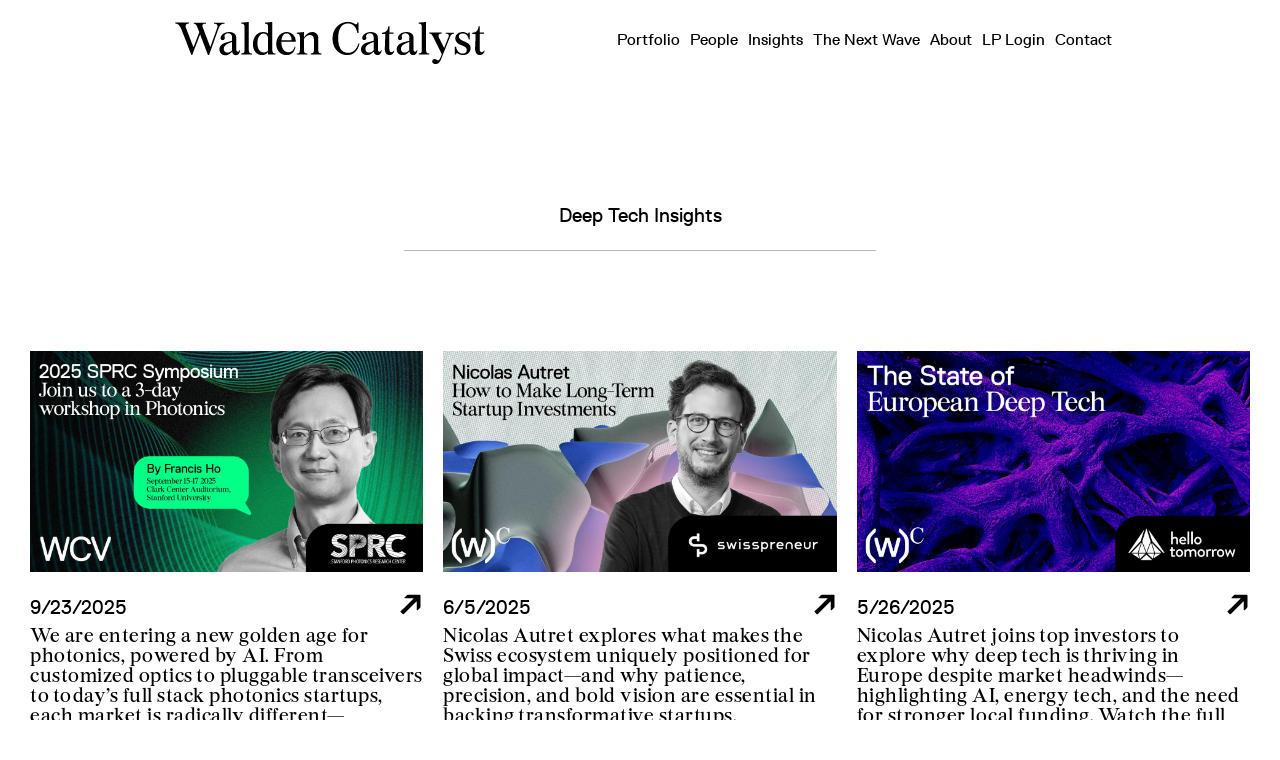

--- FILE ---
content_type: text/html; charset=utf-8
request_url: https://waldencatalyst.com/insights/deep-tech-insights
body_size: 9120
content:
<!DOCTYPE html><html><head><meta charSet="UTF-8"/><meta name="viewport" content="width=device-width, minimum-scale=1.0, maximum-scale=1.0"/><link rel="shortcut icon" href="/favicon.ico"/><title>Deep Tech Insights | Walden Catalyst</title><meta property="og:image" content="/images/open-graph.jpg"/><meta name="next-head-count" content="5"/><link rel="preload" href="/_next/static/css/a5d763cb2f1b1a34.css" as="style"/><link rel="stylesheet" href="/_next/static/css/a5d763cb2f1b1a34.css" data-n-g=""/><noscript data-n-css=""></noscript><script defer="" nomodule="" src="/_next/static/chunks/polyfills-c67a75d1b6f99dc8.js"></script><script src="/_next/static/chunks/webpack-e31feebbb23eb0e3.js" defer=""></script><script src="/_next/static/chunks/framework-d51ece3d757c7ed2.js" defer=""></script><script src="/_next/static/chunks/main-4f0f6a32db84b362.js" defer=""></script><script src="/_next/static/chunks/pages/_app-a8660e2f0073fbb3.js" defer=""></script><script src="/_next/static/chunks/5675-2ba3a32ce420b2c1.js" defer=""></script><script src="/_next/static/chunks/1664-2bd7c0cf8e82d2c6.js" defer=""></script><script src="/_next/static/chunks/pages/insights/%5Bslug%5D-b6141ded8a77cb22.js" defer=""></script><script src="/_next/static/PmHfoqsyDkrBAZaiO9y79/_buildManifest.js" defer=""></script><script src="/_next/static/PmHfoqsyDkrBAZaiO9y79/_ssgManifest.js" defer=""></script></head><body><div id="__next"><div class="fixed inset-x-0 top-0 z-999"><div class="" style="position:fixed;top:0;left:0;height:2px;background:transparent;z-index:99999999999;width:100%"><div class="" style="height:100%;background:#B9CCC6;transition:all 500ms ease;width:0%"><div style="box-shadow:0 0 10px #B9CCC6, 0 0 10px #B9CCC6;width:5%;opacity:1;position:absolute;height:100%;transition:all 500ms ease;transform:rotate(3deg) translate(0px, -4px);left:-10rem"></div></div></div></div><header class="bg-white header sticky top-0 z-100"><div class="container flex justify-between items-center mx-auto h-16"><div class=""><a class="block pr-6 pt-2 pb-1 pl-0" href="/"><svg xmlns="http://www.w3.org/2000/svg" viewBox="0 0 283.5 61.2" style="enable-background:new 0 0 283.5 61.2" xml:space="preserve" class="h-10 sm:h-14"><path d="M272.8 21.6v-5.7h-1c-.4 3.7-2.2 5.7-5.5 5.7v1.1h2.7v3.9c0 3.7-.3 6.8-.3 9.2 0 3.1 1.6 5.4 4.1 5.4 2.4 0 3.6-1.5 4.3-3.8l-.4-.2c-.6 1-1.3 1.4-2.2 1.4-1.1 0-1.8-.7-1.8-2.5V22.6h3.7v-1.1h-3.6zm-11.4 15.2c0 1.9-1.4 3.1-3.7 3.1-2.5 0-5.1-2.2-5.7-6.1h-1v6.8h1c0-.6.3-1.1.9-1.1.2 0 .4.1.6.2 1.3.9 2.6 1.4 4.7 1.4 3.9 0 6.6-2.5 6.6-6 0-2.9-2-4.4-5.4-5.8-3-1.2-4.9-2.3-4.9-4.3 0-1.5 1.2-2.8 3.3-2.8 2.9 0 4.9 2.1 5.4 5.4h.8v-6.1h-1c0 .5-.2.9-.6.9-.2 0-.4-.1-.7-.2-1.2-.8-2.2-1.2-3.9-1.2-3.5 0-6.4 2.2-6.4 5.5 0 2.4 1.5 4.7 5.2 6 2.7 1 4.8 1.9 4.8 4.3m-15.9-11.6-3.9 9.8-4.5-9.1c-.3-.6-.4-1.1-.4-1.6 0-1.2.8-1.9 2.3-1.9h.5v-.9h-10.9v.9h.4c1.3 0 2.2 1.2 3.3 3.3l7.3 14.7-1 2.5c-.6 1.5-1.2 2.9-2.4 2.9-1 0-1.3-1.2-2.9-1.2-1.4 0-2.1 1-2.1 2.1 0 1.2.9 2.3 2.7 2.3 2.7 0 4.1-1.6 5.4-5.1l7.3-18.3c.8-1.9 1.6-3.1 3.2-3.1h.4v-.9h-7.1v.9h.4c1.6 0 2.2.7 2.2 1.7 0 .2 0 .5-.2 1m-26.2 15.4h9.3v-.9h-.4c-1.7 0-2.4-.7-2.4-2.9V12.2l-6.5.6v.9h.4c1.3 0 2.4.5 2.4 2.8v20.3c0 2.2-.7 2.9-2.4 2.9h-.4v.9zm-8.2-10.9v7.2l-.8.8c-.8.8-1.9 1.3-3.3 1.3-2.2 0-3.2-1.6-3.2-3.3 0-2 1.5-3.7 4.5-4.9l2.8-1.1zm7.1 7.1-.5-.2c-.2 1.2-.9 1.6-1.6 1.6-.7 0-1.2-.6-1.2-1.6v-9.9c0-4.3-2.8-5.7-6.6-5.7-3.1 0-5.8 1.6-6.9 3.8-.2.4-.3 1-.3 1.4 0 1.1.8 1.9 1.8 1.9 1.2 0 1.9-.9 1.9-2 0-.6-.3-1.1-.3-1.6 0-1.3 1.4-2.4 3.3-2.4 2.1 0 3.4 1.3 3.4 3.8v2.7l-5.1 1.4c-3.9 1-6 3.1-6 6.1 0 3.1 2.3 5.1 5.1 5.1 1.7 0 3.2-.3 5.3-2.4l.7-.7c.4 2.1 1.7 3.1 3.3 3.1 2.1 0 3.5-1.5 3.7-4.4m-24.4-15.2v-5.7h-1c-.4 3.7-2.2 5.7-5.5 5.7v1.1h2.7v3.9c0 3.7-.3 6.8-.3 9.2 0 3.1 1.6 5.4 4.1 5.4 2.4 0 3.6-1.5 4.3-3.8l-.4-.2c-.6 1-1.3 1.4-2.2 1.4-1.1 0-1.8-.7-1.8-2.5V22.6h3.7v-1.1h-3.6zM180 29.7v7.2l-.8.8c-.8.8-1.9 1.3-3.3 1.3-2.2 0-3.2-1.6-3.2-3.3 0-2 1.5-3.7 4.5-4.9l2.8-1.1zm7 7.1-.5-.2c-.2 1.2-.9 1.6-1.6 1.6-.7 0-1.2-.6-1.2-1.6v-9.9c0-4.3-2.8-5.7-6.6-5.7-3.1 0-5.8 1.6-6.9 3.8-.2.4-.3 1-.3 1.4 0 1.1.8 1.9 1.8 1.9 1.2 0 1.9-.9 1.9-2 0-.6-.3-1.1-.3-1.6 0-1.3 1.4-2.4 3.3-2.4 2.1 0 3.4 1.3 3.4 3.8v2.7l-5.1 1.4c-3.9 1-6 3.1-6 6.1 0 3.1 2.3 5.1 5.1 5.1 1.7 0 3.2-.3 5.3-2.4l.7-.7c.4 2.1 1.7 3.1 3.3 3.1 2.1 0 3.5-1.5 3.7-4.4m-30.3 4.4c5.4 0 9.4-3.5 10.9-10.1l-.8-.3c-1.9 5.9-5.2 8.4-9.2 8.4-5.7 0-8.7-4.5-8.7-12.6 0-7.7 2.5-13.1 8.6-13.1 4.2 0 7.3 3.1 8.2 8.3h.9v-9.1h-.9v.3c0 .7-.3 1.3-1 1.3-.4 0-.7-.1-1.2-.4-1.9-1-3.5-1.8-6.1-1.8-6.3 0-13.5 5-13.5 14.5s6.5 14.6 12.8 14.6m-44.2-.6h9.3v-.9h-.4c-1.7 0-2.4-.7-2.4-2.9v-9.7c1.1-2 3.1-3.5 5-3.5 2.4 0 3.7 1.2 3.7 4v9.2c0 2.2-.7 2.9-2.4 2.9h-.3v.9h9.3v-.9h-.4c-1.7 0-2.4-.7-2.4-2.9V26.4c0-3.2-1.8-5.4-5.4-5.4-2.9 0-5.4 2-7 4.7V21l-6.5.6v.9h.4c1.7 0 2.4.7 2.4 2.9v11.5c0 2.2-.7 2.9-2.4 2.9h-.4v.8zm-8.8-18.4c2.8 0 4.4 2.7 4.4 6h-8.8c.4-3.9 2-6 4.4-6m1.7 16.5c-3.8 0-6.2-3.7-6.2-8.7v-.6h12.6c0-5.1-3.7-8.4-8.1-8.4-4.8 0-9 4.3-9 10.4 0 5.8 3.7 9.8 9.1 9.8 4.1 0 7.1-2.9 7.7-7.2l-.6-.2c-.9 3.1-2.8 4.9-5.5 4.9M83.6 22.3c2.5 0 4 2.1 4 4.5v10.3c-.7 1-2.2 1.8-3.9 1.8-3.3 0-5.5-3.1-5.5-8.4.1-5.3 2.8-8.2 5.4-8.2m7.7 14.5V12.2l-6.5.6v.9h.4c1.3 0 2.4.5 2.4 2.8v5.9c-1-.8-2.3-1.4-4.4-1.4-5.3 0-8.9 4.5-8.9 10.8 0 5.6 3.4 9.4 8 9.4 2.4 0 4.2-1.2 5.3-2.8v2.3h6.5v-.9h-.4c-1.7 0-2.4-.8-2.4-3m-27.1 3.8h9.3v-.9h-.4c-1.7 0-2.4-.7-2.4-2.9V12.2l-6.5.6v.9h.4c1.3 0 2.4.5 2.4 2.8v20.3c0 2.2-.7 2.9-2.4 2.9h-.4v.9zm-8.1-10.9v7.2l-.8.8c-.8.8-1.9 1.3-3.3 1.3-2.2 0-3.2-1.6-3.2-3.3 0-2 1.5-3.7 4.5-4.9l2.8-1.1zm7 7.1-.5-.2c-.2 1.2-.9 1.6-1.6 1.6-.7 0-1.2-.6-1.2-1.6v-9.9c0-4.3-2.8-5.7-6.6-5.7-3.1 0-5.8 1.6-6.9 3.8-.2.4-.3 1-.3 1.4 0 1.1.8 1.9 1.8 1.9 1.2 0 1.9-.9 1.9-2 0-.6-.3-1.1-.3-1.6 0-1.3 1.4-2.4 3.3-2.4 2.1 0 3.4 1.3 3.4 3.8v2.7L51 30.1c-3.9 1-6 3.1-6 6.1 0 3.1 2.3 5.1 5.1 5.1 1.7 0 3.2-.3 5.3-2.4l.7-.7c.4 2.1 1.7 3.1 3.3 3.1 2.1-.1 3.5-1.6 3.7-4.5m-42.6 4.4h.6l7-18.1L35 41.2h.9l8.4-23.5c1-2.7 2.7-4 4.7-4h.4v-.9h-9.1v.9h.4c1.6 0 2.6.8 2.6 2.3 0 .6-.1 1.1-.4 1.8L37 34.2l-6.7-17.5c-.2-.4-.2-.8-.2-1.2 0-1 .6-1.8 2.1-1.8h1v-.9H22.5v.9h.3c1.5 0 2.3 1.5 3.4 4.4l1.2 3.1-5.1 13.2-6.7-17.3c-.2-.4-.2-.9-.2-1.3 0-1.2.7-2.2 2.5-2.2h.4v-.9h-12v.9h.4c2 0 3.6 1.6 5 5l8.8 22.6z"></path></svg></a></div><nav class="hidden lg:block navigation"><div class="container lg:flex lg:px-0"><a class="block px-4 lg:px-1 xl:px-3 py-2 lg:text-sm" href="/portfolio">Portfolio</a><a class="block px-4 lg:px-1 xl:px-3 py-2 lg:text-sm" href="/people">People</a><a class="block px-4 lg:px-1 xl:px-3 py-2 lg:text-sm" href="/insights">Insights</a><a class="block px-4 lg:px-1 xl:px-3 py-2 lg:text-sm" href="/the-next-wave">The Next Wave</a><a class="block px-4 lg:px-1 xl:px-3 py-2 lg:text-sm" href="/about">About</a><a class="block px-4 lg:px-1 xl:px-3 py-2 lg:text-sm" href="/lp-login">LP Login</a><a class="block px-4 lg:px-1 xl:px-3 py-2 lg:text-sm" href="/contact">Contact</a></div></nav><a href="#" class="toggle-navigation block lg:hidden"><svg xmlns="http://www.w3.org/2000/svg" viewBox="0 0 52 42.38" class="open w-6"><path d="M0,8H52V0H0ZM0,25.19H52v-8H0ZM0,42.38H52v-8H0Z"></path></svg><svg xmlns="http://www.w3.org/2000/svg" viewBox="0 0 42.43 42.43" class="close hidden w-6"><polygon points="21.21 15.56 5.66 0 0 5.66 15.56 21.21 0 36.77 5.66 42.43 21.21 26.87 36.77 42.43 42.43 36.77 26.87 21.21 42.43 5.66 36.77 0 21.21 15.56"></polygon></svg></a></div></header><main class="insights-category mt-16 sm:mt-24 mb-8 sm:mb-12"><section class="container flex flex-wrap justify-center mb-10 sm:mb-12"><h2 class="pb-4 mb-8 text-center border-b border-gray w-full sm:w-3/4 md:w-2/3 lg:w-1/2 xl:w-2/5">Deep Tech Insights</h2></section><section class="container-fluid flex flex-wrap justify-center"><div class="grid grid-cols-1 sm:grid-cols-2 lg:grid-cols-3 gap-4 xl:gap-8"><a class="flex flex-col" href="/blog/a-new-golden-age-for-photonics"><article class="flex flex-col h-full mb-8"><div class="mb-4"><span style="box-sizing:border-box;display:block;overflow:hidden;width:initial;height:initial;background:none;opacity:1;border:0;margin:0;padding:0;position:relative"><span style="box-sizing:border-box;display:block;width:initial;height:initial;background:none;opacity:1;border:0;margin:0;padding:0;padding-top:56.25%"></span><img title="photonics" alt="" src="[data-uri]" decoding="async" data-nimg="responsive" style="position:absolute;top:0;left:0;bottom:0;right:0;box-sizing:border-box;padding:0;border:none;margin:auto;display:block;width:0;height:0;min-width:100%;max-width:100%;min-height:100%;max-height:100%"/><noscript><img title="photonics" alt="" sizes="100vw, (min-width: 640px) 296px, (min-width: 768px) 360px, (min-width: 1024px) 301.33px, (min-width: 1440px) 426.66px" srcSet="/_next/image?url=https%3A%2F%2Fimages.ctfassets.net%2Ftl33spf7unbe%2FtjFFd998yx0uNCvYzVVhI%2Fee70d695ea1e1517c8eaefaf040f84b2%2F20250605_WALDEN_THUMBNAILS_FRANCIS_DESKTOP__1_.jpg&amp;w=480&amp;q=75 480w, /_next/image?url=https%3A%2F%2Fimages.ctfassets.net%2Ftl33spf7unbe%2FtjFFd998yx0uNCvYzVVhI%2Fee70d695ea1e1517c8eaefaf040f84b2%2F20250605_WALDEN_THUMBNAILS_FRANCIS_DESKTOP__1_.jpg&amp;w=640&amp;q=75 640w, /_next/image?url=https%3A%2F%2Fimages.ctfassets.net%2Ftl33spf7unbe%2FtjFFd998yx0uNCvYzVVhI%2Fee70d695ea1e1517c8eaefaf040f84b2%2F20250605_WALDEN_THUMBNAILS_FRANCIS_DESKTOP__1_.jpg&amp;w=768&amp;q=75 768w, /_next/image?url=https%3A%2F%2Fimages.ctfassets.net%2Ftl33spf7unbe%2FtjFFd998yx0uNCvYzVVhI%2Fee70d695ea1e1517c8eaefaf040f84b2%2F20250605_WALDEN_THUMBNAILS_FRANCIS_DESKTOP__1_.jpg&amp;w=1024&amp;q=75 1024w, /_next/image?url=https%3A%2F%2Fimages.ctfassets.net%2Ftl33spf7unbe%2FtjFFd998yx0uNCvYzVVhI%2Fee70d695ea1e1517c8eaefaf040f84b2%2F20250605_WALDEN_THUMBNAILS_FRANCIS_DESKTOP__1_.jpg&amp;w=1280&amp;q=75 1280w, /_next/image?url=https%3A%2F%2Fimages.ctfassets.net%2Ftl33spf7unbe%2FtjFFd998yx0uNCvYzVVhI%2Fee70d695ea1e1517c8eaefaf040f84b2%2F20250605_WALDEN_THUMBNAILS_FRANCIS_DESKTOP__1_.jpg&amp;w=1440&amp;q=75 1440w, /_next/image?url=https%3A%2F%2Fimages.ctfassets.net%2Ftl33spf7unbe%2FtjFFd998yx0uNCvYzVVhI%2Fee70d695ea1e1517c8eaefaf040f84b2%2F20250605_WALDEN_THUMBNAILS_FRANCIS_DESKTOP__1_.jpg&amp;w=1920&amp;q=75 1920w" src="/_next/image?url=https%3A%2F%2Fimages.ctfassets.net%2Ftl33spf7unbe%2FtjFFd998yx0uNCvYzVVhI%2Fee70d695ea1e1517c8eaefaf040f84b2%2F20250605_WALDEN_THUMBNAILS_FRANCIS_DESKTOP__1_.jpg&amp;w=1920&amp;q=75" decoding="async" data-nimg="responsive" style="position:absolute;top:0;left:0;bottom:0;right:0;box-sizing:border-box;padding:0;border:none;margin:auto;display:block;width:0;height:0;min-width:100%;max-width:100%;min-height:100%;max-height:100%" loading="lazy"/></noscript></span><div class="flex justify-between items-end pt-4 pb-2"><div class="leading-none text-base">9/23/2025</div><svg xmlns="http://www.w3.org/2000/svg" viewBox="0 0 50 51" style="enable-background:new 0 0 50 51" xml:space="preserve" class="w-4 sm:w-5 h-4 sm:h-5 object-contain"><path d="m19.7 5.4-1.5.7-5.3 5.2v.8l.8.7h17.4v.8L4.6 39.7v.7l5.3 5.2h.7l26.5-26.1h.8v17.2l.7.7h.8l5.3-5.2.7-1.5V6.9l-1.5-1.5z"></path></svg></div><p class="leading-none font-serif tracking-wide text-base">We are entering a new golden age for photonics, powered by AI. From customized optics to pluggable transceivers to today’s full stack photonics startups, each market is radically different—demanding unique strategies to scale and succeed.</p></div><div class="mt-auto"><button class="button text-sm sm:text-base">Read Article</button></div></article></a><a class="flex flex-col" href="/blog/how-to-make-long-term-startup-investments-nicolas-autret"><article class="flex flex-col h-full mb-8"><div class="mb-4"><span style="box-sizing:border-box;display:block;overflow:hidden;width:initial;height:initial;background:none;opacity:1;border:0;margin:0;padding:0;position:relative"><span style="box-sizing:border-box;display:block;width:initial;height:initial;background:none;opacity:1;border:0;margin:0;padding:0;padding-top:56.25%"></span><img title="nicolas autret swisspreneur" alt="" src="[data-uri]" decoding="async" data-nimg="responsive" style="position:absolute;top:0;left:0;bottom:0;right:0;box-sizing:border-box;padding:0;border:none;margin:auto;display:block;width:0;height:0;min-width:100%;max-width:100%;min-height:100%;max-height:100%"/><noscript><img title="nicolas autret swisspreneur" alt="" sizes="100vw, (min-width: 640px) 296px, (min-width: 768px) 360px, (min-width: 1024px) 301.33px, (min-width: 1440px) 426.66px" srcSet="/_next/image?url=https%3A%2F%2Fimages.ctfassets.net%2Ftl33spf7unbe%2FTpH0UMIJuJOoEEdttqObU%2Ffab9d371f260003cab00f7212a445ff7%2F20250604_WALDEN_THUMBNAIL_AUTRET_DESKTOP.jpg&amp;w=480&amp;q=75 480w, /_next/image?url=https%3A%2F%2Fimages.ctfassets.net%2Ftl33spf7unbe%2FTpH0UMIJuJOoEEdttqObU%2Ffab9d371f260003cab00f7212a445ff7%2F20250604_WALDEN_THUMBNAIL_AUTRET_DESKTOP.jpg&amp;w=640&amp;q=75 640w, /_next/image?url=https%3A%2F%2Fimages.ctfassets.net%2Ftl33spf7unbe%2FTpH0UMIJuJOoEEdttqObU%2Ffab9d371f260003cab00f7212a445ff7%2F20250604_WALDEN_THUMBNAIL_AUTRET_DESKTOP.jpg&amp;w=768&amp;q=75 768w, /_next/image?url=https%3A%2F%2Fimages.ctfassets.net%2Ftl33spf7unbe%2FTpH0UMIJuJOoEEdttqObU%2Ffab9d371f260003cab00f7212a445ff7%2F20250604_WALDEN_THUMBNAIL_AUTRET_DESKTOP.jpg&amp;w=1024&amp;q=75 1024w, /_next/image?url=https%3A%2F%2Fimages.ctfassets.net%2Ftl33spf7unbe%2FTpH0UMIJuJOoEEdttqObU%2Ffab9d371f260003cab00f7212a445ff7%2F20250604_WALDEN_THUMBNAIL_AUTRET_DESKTOP.jpg&amp;w=1280&amp;q=75 1280w, /_next/image?url=https%3A%2F%2Fimages.ctfassets.net%2Ftl33spf7unbe%2FTpH0UMIJuJOoEEdttqObU%2Ffab9d371f260003cab00f7212a445ff7%2F20250604_WALDEN_THUMBNAIL_AUTRET_DESKTOP.jpg&amp;w=1440&amp;q=75 1440w, /_next/image?url=https%3A%2F%2Fimages.ctfassets.net%2Ftl33spf7unbe%2FTpH0UMIJuJOoEEdttqObU%2Ffab9d371f260003cab00f7212a445ff7%2F20250604_WALDEN_THUMBNAIL_AUTRET_DESKTOP.jpg&amp;w=1920&amp;q=75 1920w" src="/_next/image?url=https%3A%2F%2Fimages.ctfassets.net%2Ftl33spf7unbe%2FTpH0UMIJuJOoEEdttqObU%2Ffab9d371f260003cab00f7212a445ff7%2F20250604_WALDEN_THUMBNAIL_AUTRET_DESKTOP.jpg&amp;w=1920&amp;q=75" decoding="async" data-nimg="responsive" style="position:absolute;top:0;left:0;bottom:0;right:0;box-sizing:border-box;padding:0;border:none;margin:auto;display:block;width:0;height:0;min-width:100%;max-width:100%;min-height:100%;max-height:100%" loading="lazy"/></noscript></span><div class="flex justify-between items-end pt-4 pb-2"><div class="leading-none text-base">6/5/2025</div><svg xmlns="http://www.w3.org/2000/svg" viewBox="0 0 50 51" style="enable-background:new 0 0 50 51" xml:space="preserve" class="w-4 sm:w-5 h-4 sm:h-5 object-contain"><path d="m19.7 5.4-1.5.7-5.3 5.2v.8l.8.7h17.4v.8L4.6 39.7v.7l5.3 5.2h.7l26.5-26.1h.8v17.2l.7.7h.8l5.3-5.2.7-1.5V6.9l-1.5-1.5z"></path></svg></div><p class="leading-none font-serif tracking-wide text-base">Nicolas Autret explores what makes the Swiss ecosystem uniquely positioned for global impact—and why patience, precision, and bold vision are essential in backing transformative startups.</p></div><div class="mt-auto"><button class="button text-sm sm:text-base">Read Article</button></div></article></a><a class="flex flex-col" href="/blog/the-state-of-european-deep-tech-at-hello-tomorrow"><article class="flex flex-col h-full mb-8"><div class="mb-4"><span style="box-sizing:border-box;display:block;overflow:hidden;width:initial;height:initial;background:none;opacity:1;border:0;margin:0;padding:0;position:relative"><span style="box-sizing:border-box;display:block;width:initial;height:initial;background:none;opacity:1;border:0;margin:0;padding:0;padding-top:56.25%"></span><img title="hello tomorrow" alt="" src="[data-uri]" decoding="async" data-nimg="responsive" style="position:absolute;top:0;left:0;bottom:0;right:0;box-sizing:border-box;padding:0;border:none;margin:auto;display:block;width:0;height:0;min-width:100%;max-width:100%;min-height:100%;max-height:100%"/><noscript><img title="hello tomorrow" alt="" sizes="100vw, (min-width: 640px) 296px, (min-width: 768px) 360px, (min-width: 1024px) 301.33px, (min-width: 1440px) 426.66px" srcSet="/_next/image?url=https%3A%2F%2Fimages.ctfassets.net%2Ftl33spf7unbe%2F5awn1ljcOBgCFgDuZgqWpW%2Fabe8719edcf323a795f49e3ee39bc166%2F20250604_WALDEN_THUMBNAIL_HELLOTOMORROW_DESKTOP.jpg&amp;w=480&amp;q=75 480w, /_next/image?url=https%3A%2F%2Fimages.ctfassets.net%2Ftl33spf7unbe%2F5awn1ljcOBgCFgDuZgqWpW%2Fabe8719edcf323a795f49e3ee39bc166%2F20250604_WALDEN_THUMBNAIL_HELLOTOMORROW_DESKTOP.jpg&amp;w=640&amp;q=75 640w, /_next/image?url=https%3A%2F%2Fimages.ctfassets.net%2Ftl33spf7unbe%2F5awn1ljcOBgCFgDuZgqWpW%2Fabe8719edcf323a795f49e3ee39bc166%2F20250604_WALDEN_THUMBNAIL_HELLOTOMORROW_DESKTOP.jpg&amp;w=768&amp;q=75 768w, /_next/image?url=https%3A%2F%2Fimages.ctfassets.net%2Ftl33spf7unbe%2F5awn1ljcOBgCFgDuZgqWpW%2Fabe8719edcf323a795f49e3ee39bc166%2F20250604_WALDEN_THUMBNAIL_HELLOTOMORROW_DESKTOP.jpg&amp;w=1024&amp;q=75 1024w, /_next/image?url=https%3A%2F%2Fimages.ctfassets.net%2Ftl33spf7unbe%2F5awn1ljcOBgCFgDuZgqWpW%2Fabe8719edcf323a795f49e3ee39bc166%2F20250604_WALDEN_THUMBNAIL_HELLOTOMORROW_DESKTOP.jpg&amp;w=1280&amp;q=75 1280w, /_next/image?url=https%3A%2F%2Fimages.ctfassets.net%2Ftl33spf7unbe%2F5awn1ljcOBgCFgDuZgqWpW%2Fabe8719edcf323a795f49e3ee39bc166%2F20250604_WALDEN_THUMBNAIL_HELLOTOMORROW_DESKTOP.jpg&amp;w=1440&amp;q=75 1440w, /_next/image?url=https%3A%2F%2Fimages.ctfassets.net%2Ftl33spf7unbe%2F5awn1ljcOBgCFgDuZgqWpW%2Fabe8719edcf323a795f49e3ee39bc166%2F20250604_WALDEN_THUMBNAIL_HELLOTOMORROW_DESKTOP.jpg&amp;w=1920&amp;q=75 1920w" src="/_next/image?url=https%3A%2F%2Fimages.ctfassets.net%2Ftl33spf7unbe%2F5awn1ljcOBgCFgDuZgqWpW%2Fabe8719edcf323a795f49e3ee39bc166%2F20250604_WALDEN_THUMBNAIL_HELLOTOMORROW_DESKTOP.jpg&amp;w=1920&amp;q=75" decoding="async" data-nimg="responsive" style="position:absolute;top:0;left:0;bottom:0;right:0;box-sizing:border-box;padding:0;border:none;margin:auto;display:block;width:0;height:0;min-width:100%;max-width:100%;min-height:100%;max-height:100%" loading="lazy"/></noscript></span><div class="flex justify-between items-end pt-4 pb-2"><div class="leading-none text-base">5/26/2025</div><svg xmlns="http://www.w3.org/2000/svg" viewBox="0 0 50 51" style="enable-background:new 0 0 50 51" xml:space="preserve" class="w-4 sm:w-5 h-4 sm:h-5 object-contain"><path d="m19.7 5.4-1.5.7-5.3 5.2v.8l.8.7h17.4v.8L4.6 39.7v.7l5.3 5.2h.7l26.5-26.1h.8v17.2l.7.7h.8l5.3-5.2.7-1.5V6.9l-1.5-1.5z"></path></svg></div><p class="leading-none font-serif tracking-wide text-base">Nicolas Autret joins top investors to explore why deep tech is thriving in Europe despite market headwinds—highlighting AI, energy tech, and the need for stronger local funding. Watch the full panel from Hello Tomorrow Summit 2025.</p></div><div class="mt-auto"><button class="button text-sm sm:text-base">Read Article</button></div></article></a><a class="flex flex-col" href="/blog/deep-tech-insights-resources-on-applied-zero-knowledge"><article class="flex flex-col h-full mb-8"><div class="mb-4"><span style="box-sizing:border-box;display:block;overflow:hidden;width:initial;height:initial;background:none;opacity:1;border:0;margin:0;padding:0;position:relative"><span style="box-sizing:border-box;display:block;width:initial;height:initial;background:none;opacity:1;border:0;margin:0;padding:0;padding-top:56.25%"></span><img title="Francis Ho ZK" alt="" src="[data-uri]" decoding="async" data-nimg="responsive" style="position:absolute;top:0;left:0;bottom:0;right:0;box-sizing:border-box;padding:0;border:none;margin:auto;display:block;width:0;height:0;min-width:100%;max-width:100%;min-height:100%;max-height:100%"/><noscript><img title="Francis Ho ZK" alt="" sizes="100vw, (min-width: 640px) 296px, (min-width: 768px) 360px, (min-width: 1024px) 301.33px, (min-width: 1440px) 426.66px" srcSet="/_next/image?url=https%3A%2F%2Fimages.ctfassets.net%2Ftl33spf7unbe%2F1Ebemq5wpF2atLZTVua0hq%2F299266c8eefc818b446907c35c0fbbf4%2F20250606_WALDEN_THUMBNAILS_ALT_NEUDeepTechInsights_FRANCIS_HO_DESKTOP.jpg&amp;w=480&amp;q=75 480w, /_next/image?url=https%3A%2F%2Fimages.ctfassets.net%2Ftl33spf7unbe%2F1Ebemq5wpF2atLZTVua0hq%2F299266c8eefc818b446907c35c0fbbf4%2F20250606_WALDEN_THUMBNAILS_ALT_NEUDeepTechInsights_FRANCIS_HO_DESKTOP.jpg&amp;w=640&amp;q=75 640w, /_next/image?url=https%3A%2F%2Fimages.ctfassets.net%2Ftl33spf7unbe%2F1Ebemq5wpF2atLZTVua0hq%2F299266c8eefc818b446907c35c0fbbf4%2F20250606_WALDEN_THUMBNAILS_ALT_NEUDeepTechInsights_FRANCIS_HO_DESKTOP.jpg&amp;w=768&amp;q=75 768w, /_next/image?url=https%3A%2F%2Fimages.ctfassets.net%2Ftl33spf7unbe%2F1Ebemq5wpF2atLZTVua0hq%2F299266c8eefc818b446907c35c0fbbf4%2F20250606_WALDEN_THUMBNAILS_ALT_NEUDeepTechInsights_FRANCIS_HO_DESKTOP.jpg&amp;w=1024&amp;q=75 1024w, /_next/image?url=https%3A%2F%2Fimages.ctfassets.net%2Ftl33spf7unbe%2F1Ebemq5wpF2atLZTVua0hq%2F299266c8eefc818b446907c35c0fbbf4%2F20250606_WALDEN_THUMBNAILS_ALT_NEUDeepTechInsights_FRANCIS_HO_DESKTOP.jpg&amp;w=1280&amp;q=75 1280w, /_next/image?url=https%3A%2F%2Fimages.ctfassets.net%2Ftl33spf7unbe%2F1Ebemq5wpF2atLZTVua0hq%2F299266c8eefc818b446907c35c0fbbf4%2F20250606_WALDEN_THUMBNAILS_ALT_NEUDeepTechInsights_FRANCIS_HO_DESKTOP.jpg&amp;w=1440&amp;q=75 1440w, /_next/image?url=https%3A%2F%2Fimages.ctfassets.net%2Ftl33spf7unbe%2F1Ebemq5wpF2atLZTVua0hq%2F299266c8eefc818b446907c35c0fbbf4%2F20250606_WALDEN_THUMBNAILS_ALT_NEUDeepTechInsights_FRANCIS_HO_DESKTOP.jpg&amp;w=1920&amp;q=75 1920w" src="/_next/image?url=https%3A%2F%2Fimages.ctfassets.net%2Ftl33spf7unbe%2F1Ebemq5wpF2atLZTVua0hq%2F299266c8eefc818b446907c35c0fbbf4%2F20250606_WALDEN_THUMBNAILS_ALT_NEUDeepTechInsights_FRANCIS_HO_DESKTOP.jpg&amp;w=1920&amp;q=75" decoding="async" data-nimg="responsive" style="position:absolute;top:0;left:0;bottom:0;right:0;box-sizing:border-box;padding:0;border:none;margin:auto;display:block;width:0;height:0;min-width:100%;max-width:100%;min-height:100%;max-height:100%" loading="lazy"/></noscript></span><div class="flex justify-between items-end pt-4 pb-2"><div class="leading-none text-base">9/19/2022</div><svg xmlns="http://www.w3.org/2000/svg" viewBox="0 0 50 51" style="enable-background:new 0 0 50 51" xml:space="preserve" class="w-4 sm:w-5 h-4 sm:h-5 object-contain"><path d="m19.7 5.4-1.5.7-5.3 5.2v.8l.8.7h17.4v.8L4.6 39.7v.7l5.3 5.2h.7l26.5-26.1h.8v17.2l.7.7h.8l5.3-5.2.7-1.5V6.9l-1.5-1.5z"></path></svg></div><p class="leading-none font-serif tracking-wide text-base">Deep Dive into ZKP with Francis Ho</p></div><div class="mt-auto"><button class="button text-sm sm:text-base">Read Article</button></div></article></a><a class="flex flex-col" href="/blog/2025-european-deep-tech-report"><article class="flex flex-col h-full mb-8"><div class="mb-4"><span style="box-sizing:border-box;display:block;overflow:hidden;width:initial;height:initial;background:none;opacity:1;border:0;margin:0;padding:0;position:relative"><span style="box-sizing:border-box;display:block;width:initial;height:initial;background:none;opacity:1;border:0;margin:0;padding:0;padding-top:52.5%"></span><img title="Deep Tech Report" alt="" src="[data-uri]" decoding="async" data-nimg="responsive" style="position:absolute;top:0;left:0;bottom:0;right:0;box-sizing:border-box;padding:0;border:none;margin:auto;display:block;width:0;height:0;min-width:100%;max-width:100%;min-height:100%;max-height:100%"/><noscript><img title="Deep Tech Report" alt="" sizes="100vw, (min-width: 640px) 296px, (min-width: 768px) 360px, (min-width: 1024px) 301.33px, (min-width: 1440px) 426.66px" srcSet="/_next/image?url=https%3A%2F%2Fimages.ctfassets.net%2Ftl33spf7unbe%2FKmuRelzVv1B24TjH59Atj%2F94c0434469aa8700685d11681cac7602%2F20250313_WCV_EUDEEPTECH_WEBSITE.png&amp;w=480&amp;q=75 480w, /_next/image?url=https%3A%2F%2Fimages.ctfassets.net%2Ftl33spf7unbe%2FKmuRelzVv1B24TjH59Atj%2F94c0434469aa8700685d11681cac7602%2F20250313_WCV_EUDEEPTECH_WEBSITE.png&amp;w=640&amp;q=75 640w, /_next/image?url=https%3A%2F%2Fimages.ctfassets.net%2Ftl33spf7unbe%2FKmuRelzVv1B24TjH59Atj%2F94c0434469aa8700685d11681cac7602%2F20250313_WCV_EUDEEPTECH_WEBSITE.png&amp;w=768&amp;q=75 768w, /_next/image?url=https%3A%2F%2Fimages.ctfassets.net%2Ftl33spf7unbe%2FKmuRelzVv1B24TjH59Atj%2F94c0434469aa8700685d11681cac7602%2F20250313_WCV_EUDEEPTECH_WEBSITE.png&amp;w=1024&amp;q=75 1024w, /_next/image?url=https%3A%2F%2Fimages.ctfassets.net%2Ftl33spf7unbe%2FKmuRelzVv1B24TjH59Atj%2F94c0434469aa8700685d11681cac7602%2F20250313_WCV_EUDEEPTECH_WEBSITE.png&amp;w=1280&amp;q=75 1280w, /_next/image?url=https%3A%2F%2Fimages.ctfassets.net%2Ftl33spf7unbe%2FKmuRelzVv1B24TjH59Atj%2F94c0434469aa8700685d11681cac7602%2F20250313_WCV_EUDEEPTECH_WEBSITE.png&amp;w=1440&amp;q=75 1440w, /_next/image?url=https%3A%2F%2Fimages.ctfassets.net%2Ftl33spf7unbe%2FKmuRelzVv1B24TjH59Atj%2F94c0434469aa8700685d11681cac7602%2F20250313_WCV_EUDEEPTECH_WEBSITE.png&amp;w=1920&amp;q=75 1920w" src="/_next/image?url=https%3A%2F%2Fimages.ctfassets.net%2Ftl33spf7unbe%2FKmuRelzVv1B24TjH59Atj%2F94c0434469aa8700685d11681cac7602%2F20250313_WCV_EUDEEPTECH_WEBSITE.png&amp;w=1920&amp;q=75" decoding="async" data-nimg="responsive" style="position:absolute;top:0;left:0;bottom:0;right:0;box-sizing:border-box;padding:0;border:none;margin:auto;display:block;width:0;height:0;min-width:100%;max-width:100%;min-height:100%;max-height:100%" loading="lazy"/></noscript></span><div class="flex justify-between items-end pt-4 pb-2"><div class="leading-none text-base">3/13/2025</div><svg xmlns="http://www.w3.org/2000/svg" viewBox="0 0 50 51" style="enable-background:new 0 0 50 51" xml:space="preserve" class="w-4 sm:w-5 h-4 sm:h-5 object-contain"><path d="m19.7 5.4-1.5.7-5.3 5.2v.8l.8.7h17.4v.8L4.6 39.7v.7l5.3 5.2h.7l26.5-26.1h.8v17.2l.7.7h.8l5.3-5.2.7-1.5V6.9l-1.5-1.5z"></path></svg></div><p class="leading-none font-serif tracking-wide text-base">The 2025 European Deep Tech Report</p></div><div class="mt-auto"><button class="button text-sm sm:text-base">Read Article</button></div></article></a><a class="flex flex-col" href="/blog/european-deep-tech-report"><article class="flex flex-col h-full mb-8"><div class="mb-4"><span style="box-sizing:border-box;display:block;overflow:hidden;width:initial;height:initial;background:none;opacity:1;border:0;margin:0;padding:0;position:relative"><span style="box-sizing:border-box;display:block;width:initial;height:initial;background:none;opacity:1;border:0;margin:0;padding:0;padding-top:56.25%"></span><img title="report" alt="" src="[data-uri]" decoding="async" data-nimg="responsive" style="position:absolute;top:0;left:0;bottom:0;right:0;box-sizing:border-box;padding:0;border:none;margin:auto;display:block;width:0;height:0;min-width:100%;max-width:100%;min-height:100%;max-height:100%"/><noscript><img title="report" alt="" sizes="100vw, (min-width: 640px) 296px, (min-width: 768px) 360px, (min-width: 1024px) 301.33px, (min-width: 1440px) 426.66px" srcSet="/_next/image?url=https%3A%2F%2Fimages.ctfassets.net%2Ftl33spf7unbe%2F4Gq2NTac8WKZJmPpoEw4Wl%2Fdf642014c4de91765ae15e9d2509985f%2F20231130_WALDEN_WEBSITE_PDF_ANIMATION.png&amp;w=480&amp;q=75 480w, /_next/image?url=https%3A%2F%2Fimages.ctfassets.net%2Ftl33spf7unbe%2F4Gq2NTac8WKZJmPpoEw4Wl%2Fdf642014c4de91765ae15e9d2509985f%2F20231130_WALDEN_WEBSITE_PDF_ANIMATION.png&amp;w=640&amp;q=75 640w, /_next/image?url=https%3A%2F%2Fimages.ctfassets.net%2Ftl33spf7unbe%2F4Gq2NTac8WKZJmPpoEw4Wl%2Fdf642014c4de91765ae15e9d2509985f%2F20231130_WALDEN_WEBSITE_PDF_ANIMATION.png&amp;w=768&amp;q=75 768w, /_next/image?url=https%3A%2F%2Fimages.ctfassets.net%2Ftl33spf7unbe%2F4Gq2NTac8WKZJmPpoEw4Wl%2Fdf642014c4de91765ae15e9d2509985f%2F20231130_WALDEN_WEBSITE_PDF_ANIMATION.png&amp;w=1024&amp;q=75 1024w, /_next/image?url=https%3A%2F%2Fimages.ctfassets.net%2Ftl33spf7unbe%2F4Gq2NTac8WKZJmPpoEw4Wl%2Fdf642014c4de91765ae15e9d2509985f%2F20231130_WALDEN_WEBSITE_PDF_ANIMATION.png&amp;w=1280&amp;q=75 1280w, /_next/image?url=https%3A%2F%2Fimages.ctfassets.net%2Ftl33spf7unbe%2F4Gq2NTac8WKZJmPpoEw4Wl%2Fdf642014c4de91765ae15e9d2509985f%2F20231130_WALDEN_WEBSITE_PDF_ANIMATION.png&amp;w=1440&amp;q=75 1440w, /_next/image?url=https%3A%2F%2Fimages.ctfassets.net%2Ftl33spf7unbe%2F4Gq2NTac8WKZJmPpoEw4Wl%2Fdf642014c4de91765ae15e9d2509985f%2F20231130_WALDEN_WEBSITE_PDF_ANIMATION.png&amp;w=1920&amp;q=75 1920w" src="/_next/image?url=https%3A%2F%2Fimages.ctfassets.net%2Ftl33spf7unbe%2F4Gq2NTac8WKZJmPpoEw4Wl%2Fdf642014c4de91765ae15e9d2509985f%2F20231130_WALDEN_WEBSITE_PDF_ANIMATION.png&amp;w=1920&amp;q=75" decoding="async" data-nimg="responsive" style="position:absolute;top:0;left:0;bottom:0;right:0;box-sizing:border-box;padding:0;border:none;margin:auto;display:block;width:0;height:0;min-width:100%;max-width:100%;min-height:100%;max-height:100%" loading="lazy"/></noscript></span><div class="flex justify-between items-end pt-4 pb-2"><div class="leading-none text-base">11/30/2023</div><svg xmlns="http://www.w3.org/2000/svg" viewBox="0 0 50 51" style="enable-background:new 0 0 50 51" xml:space="preserve" class="w-4 sm:w-5 h-4 sm:h-5 object-contain"><path d="m19.7 5.4-1.5.7-5.3 5.2v.8l.8.7h17.4v.8L4.6 39.7v.7l5.3 5.2h.7l26.5-26.1h.8v17.2l.7.7h.8l5.3-5.2.7-1.5V6.9l-1.5-1.5z"></path></svg></div><p class="leading-none font-serif tracking-wide text-base">The third annual report on European Deep Tech launched at startup conference Slush shows that so-called Deep Tech startups are leading the way in what has been a challenging time for global startups. </p></div><div class="mt-auto"><button class="button text-sm sm:text-base">Read Article</button></div></article></a><a class="flex flex-col" href="/blog/announcing-opaqueprompts-hide-your-sensitive-data-from-llms"><article class="flex flex-col h-full mb-8"><div class="mb-4"><span style="box-sizing:border-box;display:block;overflow:hidden;width:initial;height:initial;background:none;opacity:1;border:0;margin:0;padding:0;position:relative"><span style="box-sizing:border-box;display:block;width:initial;height:initial;background:none;opacity:1;border:0;margin:0;padding:0;padding-top:56.25%"></span><img title="OpaquePrompts" alt="" src="[data-uri]" decoding="async" data-nimg="responsive" style="position:absolute;top:0;left:0;bottom:0;right:0;box-sizing:border-box;padding:0;border:none;margin:auto;display:block;width:0;height:0;min-width:100%;max-width:100%;min-height:100%;max-height:100%"/><noscript><img title="OpaquePrompts" alt="" sizes="100vw, (min-width: 640px) 296px, (min-width: 768px) 360px, (min-width: 1024px) 301.33px, (min-width: 1440px) 426.66px" srcSet="/_next/image?url=https%3A%2F%2Fimages.ctfassets.net%2Ftl33spf7unbe%2F1dRJm0VEYOt8iGDHkkZudN%2F4b211daaf904d4c07007818f94f49229%2F20230915_WALDEN_BLOG_PROMPT2.jpg&amp;w=480&amp;q=75 480w, /_next/image?url=https%3A%2F%2Fimages.ctfassets.net%2Ftl33spf7unbe%2F1dRJm0VEYOt8iGDHkkZudN%2F4b211daaf904d4c07007818f94f49229%2F20230915_WALDEN_BLOG_PROMPT2.jpg&amp;w=640&amp;q=75 640w, /_next/image?url=https%3A%2F%2Fimages.ctfassets.net%2Ftl33spf7unbe%2F1dRJm0VEYOt8iGDHkkZudN%2F4b211daaf904d4c07007818f94f49229%2F20230915_WALDEN_BLOG_PROMPT2.jpg&amp;w=768&amp;q=75 768w, /_next/image?url=https%3A%2F%2Fimages.ctfassets.net%2Ftl33spf7unbe%2F1dRJm0VEYOt8iGDHkkZudN%2F4b211daaf904d4c07007818f94f49229%2F20230915_WALDEN_BLOG_PROMPT2.jpg&amp;w=1024&amp;q=75 1024w, /_next/image?url=https%3A%2F%2Fimages.ctfassets.net%2Ftl33spf7unbe%2F1dRJm0VEYOt8iGDHkkZudN%2F4b211daaf904d4c07007818f94f49229%2F20230915_WALDEN_BLOG_PROMPT2.jpg&amp;w=1280&amp;q=75 1280w, /_next/image?url=https%3A%2F%2Fimages.ctfassets.net%2Ftl33spf7unbe%2F1dRJm0VEYOt8iGDHkkZudN%2F4b211daaf904d4c07007818f94f49229%2F20230915_WALDEN_BLOG_PROMPT2.jpg&amp;w=1440&amp;q=75 1440w, /_next/image?url=https%3A%2F%2Fimages.ctfassets.net%2Ftl33spf7unbe%2F1dRJm0VEYOt8iGDHkkZudN%2F4b211daaf904d4c07007818f94f49229%2F20230915_WALDEN_BLOG_PROMPT2.jpg&amp;w=1920&amp;q=75 1920w" src="/_next/image?url=https%3A%2F%2Fimages.ctfassets.net%2Ftl33spf7unbe%2F1dRJm0VEYOt8iGDHkkZudN%2F4b211daaf904d4c07007818f94f49229%2F20230915_WALDEN_BLOG_PROMPT2.jpg&amp;w=1920&amp;q=75" decoding="async" data-nimg="responsive" style="position:absolute;top:0;left:0;bottom:0;right:0;box-sizing:border-box;padding:0;border:none;margin:auto;display:block;width:0;height:0;min-width:100%;max-width:100%;min-height:100%;max-height:100%" loading="lazy"/></noscript></span><div class="flex justify-between items-end pt-4 pb-2"><div class="leading-none text-base">9/4/2023</div><svg xmlns="http://www.w3.org/2000/svg" viewBox="0 0 50 51" style="enable-background:new 0 0 50 51" xml:space="preserve" class="w-4 sm:w-5 h-4 sm:h-5 object-contain"><path d="m19.7 5.4-1.5.7-5.3 5.2v.8l.8.7h17.4v.8L4.6 39.7v.7l5.3 5.2h.7l26.5-26.1h.8v17.2l.7.7h.8l5.3-5.2.7-1.5V6.9l-1.5-1.5z"></path></svg></div><p class="leading-none font-serif tracking-wide text-base">Generative AI tools are on the rise. For LLMs to provide value, they must be able to operate on all data. Today’s policies dictate what data can and cannot be shared. While such regulations are critical to protect our privacy, it creates enormous friction.</p></div><div class="mt-auto"><button class="button text-sm sm:text-base">Read Article</button></div></article></a><a class="flex flex-col" href="/blog/zk-movie-from-ingonyama"><article class="flex flex-col h-full mb-8"><div class="mb-4"><span style="box-sizing:border-box;display:block;overflow:hidden;width:initial;height:initial;background:none;opacity:1;border:0;margin:0;padding:0;position:relative"><span style="box-sizing:border-box;display:block;width:initial;height:initial;background:none;opacity:1;border:0;margin:0;padding:0;padding-top:56.25%"></span><img title="Ingonyama" alt="" src="[data-uri]" decoding="async" data-nimg="responsive" style="position:absolute;top:0;left:0;bottom:0;right:0;box-sizing:border-box;padding:0;border:none;margin:auto;display:block;width:0;height:0;min-width:100%;max-width:100%;min-height:100%;max-height:100%"/><noscript><img title="Ingonyama" alt="" sizes="100vw, (min-width: 640px) 296px, (min-width: 768px) 360px, (min-width: 1024px) 301.33px, (min-width: 1440px) 426.66px" srcSet="/_next/image?url=https%3A%2F%2Fimages.ctfassets.net%2Ftl33spf7unbe%2F2CDBtVjvHeAhdDLOd4JkqN%2Fd44da90b71f89501a7541d394749688e%2F20230901_WALDEN_BLOG_CONTENT2__1_.jpg&amp;w=480&amp;q=75 480w, /_next/image?url=https%3A%2F%2Fimages.ctfassets.net%2Ftl33spf7unbe%2F2CDBtVjvHeAhdDLOd4JkqN%2Fd44da90b71f89501a7541d394749688e%2F20230901_WALDEN_BLOG_CONTENT2__1_.jpg&amp;w=640&amp;q=75 640w, /_next/image?url=https%3A%2F%2Fimages.ctfassets.net%2Ftl33spf7unbe%2F2CDBtVjvHeAhdDLOd4JkqN%2Fd44da90b71f89501a7541d394749688e%2F20230901_WALDEN_BLOG_CONTENT2__1_.jpg&amp;w=768&amp;q=75 768w, /_next/image?url=https%3A%2F%2Fimages.ctfassets.net%2Ftl33spf7unbe%2F2CDBtVjvHeAhdDLOd4JkqN%2Fd44da90b71f89501a7541d394749688e%2F20230901_WALDEN_BLOG_CONTENT2__1_.jpg&amp;w=1024&amp;q=75 1024w, /_next/image?url=https%3A%2F%2Fimages.ctfassets.net%2Ftl33spf7unbe%2F2CDBtVjvHeAhdDLOd4JkqN%2Fd44da90b71f89501a7541d394749688e%2F20230901_WALDEN_BLOG_CONTENT2__1_.jpg&amp;w=1280&amp;q=75 1280w, /_next/image?url=https%3A%2F%2Fimages.ctfassets.net%2Ftl33spf7unbe%2F2CDBtVjvHeAhdDLOd4JkqN%2Fd44da90b71f89501a7541d394749688e%2F20230901_WALDEN_BLOG_CONTENT2__1_.jpg&amp;w=1440&amp;q=75 1440w, /_next/image?url=https%3A%2F%2Fimages.ctfassets.net%2Ftl33spf7unbe%2F2CDBtVjvHeAhdDLOd4JkqN%2Fd44da90b71f89501a7541d394749688e%2F20230901_WALDEN_BLOG_CONTENT2__1_.jpg&amp;w=1920&amp;q=75 1920w" src="/_next/image?url=https%3A%2F%2Fimages.ctfassets.net%2Ftl33spf7unbe%2F2CDBtVjvHeAhdDLOd4JkqN%2Fd44da90b71f89501a7541d394749688e%2F20230901_WALDEN_BLOG_CONTENT2__1_.jpg&amp;w=1920&amp;q=75" decoding="async" data-nimg="responsive" style="position:absolute;top:0;left:0;bottom:0;right:0;box-sizing:border-box;padding:0;border:none;margin:auto;display:block;width:0;height:0;min-width:100%;max-width:100%;min-height:100%;max-height:100%" loading="lazy"/></noscript></span><div class="flex justify-between items-end pt-4 pb-2"><div class="leading-none text-base">8/15/2023</div><svg xmlns="http://www.w3.org/2000/svg" viewBox="0 0 50 51" style="enable-background:new 0 0 50 51" xml:space="preserve" class="w-4 sm:w-5 h-4 sm:h-5 object-contain"><path d="m19.7 5.4-1.5.7-5.3 5.2v.8l.8.7h17.4v.8L4.6 39.7v.7l5.3 5.2h.7l26.5-26.1h.8v17.2l.7.7h.8l5.3-5.2.7-1.5V6.9l-1.5-1.5z"></path></svg></div><p class="leading-none font-serif tracking-wide text-base">Ingonyama presents their ZK movie for a general audience. The company is not just navigating today’s challenges but preparing for a future in which Zero-Knowledge is a cornerstone of our online interactions.</p></div><div class="mt-auto"><button class="button text-sm sm:text-base">Read Article</button></div></article></a><a class="flex flex-col" href="/blog/where-startups-have-a-right-to-innovate"><article class="flex flex-col h-full mb-8"><div class="mb-4"><span style="box-sizing:border-box;display:block;overflow:hidden;width:initial;height:initial;background:none;opacity:1;border:0;margin:0;padding:0;position:relative"><span style="box-sizing:border-box;display:block;width:initial;height:initial;background:none;opacity:1;border:0;margin:0;padding:0;padding-top:56.25%"></span><img title="startups" alt="" src="[data-uri]" decoding="async" data-nimg="responsive" style="position:absolute;top:0;left:0;bottom:0;right:0;box-sizing:border-box;padding:0;border:none;margin:auto;display:block;width:0;height:0;min-width:100%;max-width:100%;min-height:100%;max-height:100%"/><noscript><img title="startups" alt="" sizes="100vw, (min-width: 640px) 296px, (min-width: 768px) 360px, (min-width: 1024px) 301.33px, (min-width: 1440px) 426.66px" srcSet="/_next/image?url=https%3A%2F%2Fimages.ctfassets.net%2Ftl33spf7unbe%2F4p0Ryors91rkbXLpu6IByX%2Fa01ef99c234025c507d40f7d2fac290a%2F20230629_WALDEN_BLOG_CONTENT3.jpg&amp;w=480&amp;q=75 480w, /_next/image?url=https%3A%2F%2Fimages.ctfassets.net%2Ftl33spf7unbe%2F4p0Ryors91rkbXLpu6IByX%2Fa01ef99c234025c507d40f7d2fac290a%2F20230629_WALDEN_BLOG_CONTENT3.jpg&amp;w=640&amp;q=75 640w, /_next/image?url=https%3A%2F%2Fimages.ctfassets.net%2Ftl33spf7unbe%2F4p0Ryors91rkbXLpu6IByX%2Fa01ef99c234025c507d40f7d2fac290a%2F20230629_WALDEN_BLOG_CONTENT3.jpg&amp;w=768&amp;q=75 768w, /_next/image?url=https%3A%2F%2Fimages.ctfassets.net%2Ftl33spf7unbe%2F4p0Ryors91rkbXLpu6IByX%2Fa01ef99c234025c507d40f7d2fac290a%2F20230629_WALDEN_BLOG_CONTENT3.jpg&amp;w=1024&amp;q=75 1024w, /_next/image?url=https%3A%2F%2Fimages.ctfassets.net%2Ftl33spf7unbe%2F4p0Ryors91rkbXLpu6IByX%2Fa01ef99c234025c507d40f7d2fac290a%2F20230629_WALDEN_BLOG_CONTENT3.jpg&amp;w=1280&amp;q=75 1280w, /_next/image?url=https%3A%2F%2Fimages.ctfassets.net%2Ftl33spf7unbe%2F4p0Ryors91rkbXLpu6IByX%2Fa01ef99c234025c507d40f7d2fac290a%2F20230629_WALDEN_BLOG_CONTENT3.jpg&amp;w=1440&amp;q=75 1440w, /_next/image?url=https%3A%2F%2Fimages.ctfassets.net%2Ftl33spf7unbe%2F4p0Ryors91rkbXLpu6IByX%2Fa01ef99c234025c507d40f7d2fac290a%2F20230629_WALDEN_BLOG_CONTENT3.jpg&amp;w=1920&amp;q=75 1920w" src="/_next/image?url=https%3A%2F%2Fimages.ctfassets.net%2Ftl33spf7unbe%2F4p0Ryors91rkbXLpu6IByX%2Fa01ef99c234025c507d40f7d2fac290a%2F20230629_WALDEN_BLOG_CONTENT3.jpg&amp;w=1920&amp;q=75" decoding="async" data-nimg="responsive" style="position:absolute;top:0;left:0;bottom:0;right:0;box-sizing:border-box;padding:0;border:none;margin:auto;display:block;width:0;height:0;min-width:100%;max-width:100%;min-height:100%;max-height:100%" loading="lazy"/></noscript></span><div class="flex justify-between items-end pt-4 pb-2"><div class="leading-none text-base">6/27/2023</div><svg xmlns="http://www.w3.org/2000/svg" viewBox="0 0 50 51" style="enable-background:new 0 0 50 51" xml:space="preserve" class="w-4 sm:w-5 h-4 sm:h-5 object-contain"><path d="m19.7 5.4-1.5.7-5.3 5.2v.8l.8.7h17.4v.8L4.6 39.7v.7l5.3 5.2h.7l26.5-26.1h.8v17.2l.7.7h.8l5.3-5.2.7-1.5V6.9l-1.5-1.5z"></path></svg></div><p class="leading-none font-serif tracking-wide text-base">We know that in fields that rely on scientific innovation such as AI, biotech, and sustainable technologies, startups are one of the main sources of innovation. But are certain areas where a startup does not have the right to innovate?</p></div><div class="mt-auto"><button class="button text-sm sm:text-base">Read Article</button></div></article></a><a class="flex flex-col" href="/blog/how-deep-tech-is-shaping-our-future"><article class="flex flex-col h-full mb-8"><div class="mb-4"><span style="box-sizing:border-box;display:block;overflow:hidden;width:initial;height:initial;background:none;opacity:1;border:0;margin:0;padding:0;position:relative"><span style="box-sizing:border-box;display:block;width:initial;height:initial;background:none;opacity:1;border:0;margin:0;padding:0;padding-top:52.5%"></span><img title="20230118 WALDEN DEEPTECH IMAGE" alt="" src="[data-uri]" decoding="async" data-nimg="responsive" style="position:absolute;top:0;left:0;bottom:0;right:0;box-sizing:border-box;padding:0;border:none;margin:auto;display:block;width:0;height:0;min-width:100%;max-width:100%;min-height:100%;max-height:100%"/><noscript><img title="20230118 WALDEN DEEPTECH IMAGE" alt="" sizes="100vw, (min-width: 640px) 296px, (min-width: 768px) 360px, (min-width: 1024px) 301.33px, (min-width: 1440px) 426.66px" srcSet="/_next/image?url=https%3A%2F%2Fimages.ctfassets.net%2Ftl33spf7unbe%2F2npzKIcEHduwU51IMdw1DB%2F0d1aaa67d235be282cd3792a9fe6a6af%2F20230118_WALDEN_DEEPTECH_IMAGE_Kopie.jpg&amp;w=480&amp;q=75 480w, /_next/image?url=https%3A%2F%2Fimages.ctfassets.net%2Ftl33spf7unbe%2F2npzKIcEHduwU51IMdw1DB%2F0d1aaa67d235be282cd3792a9fe6a6af%2F20230118_WALDEN_DEEPTECH_IMAGE_Kopie.jpg&amp;w=640&amp;q=75 640w, /_next/image?url=https%3A%2F%2Fimages.ctfassets.net%2Ftl33spf7unbe%2F2npzKIcEHduwU51IMdw1DB%2F0d1aaa67d235be282cd3792a9fe6a6af%2F20230118_WALDEN_DEEPTECH_IMAGE_Kopie.jpg&amp;w=768&amp;q=75 768w, /_next/image?url=https%3A%2F%2Fimages.ctfassets.net%2Ftl33spf7unbe%2F2npzKIcEHduwU51IMdw1DB%2F0d1aaa67d235be282cd3792a9fe6a6af%2F20230118_WALDEN_DEEPTECH_IMAGE_Kopie.jpg&amp;w=1024&amp;q=75 1024w, /_next/image?url=https%3A%2F%2Fimages.ctfassets.net%2Ftl33spf7unbe%2F2npzKIcEHduwU51IMdw1DB%2F0d1aaa67d235be282cd3792a9fe6a6af%2F20230118_WALDEN_DEEPTECH_IMAGE_Kopie.jpg&amp;w=1280&amp;q=75 1280w, /_next/image?url=https%3A%2F%2Fimages.ctfassets.net%2Ftl33spf7unbe%2F2npzKIcEHduwU51IMdw1DB%2F0d1aaa67d235be282cd3792a9fe6a6af%2F20230118_WALDEN_DEEPTECH_IMAGE_Kopie.jpg&amp;w=1440&amp;q=75 1440w, /_next/image?url=https%3A%2F%2Fimages.ctfassets.net%2Ftl33spf7unbe%2F2npzKIcEHduwU51IMdw1DB%2F0d1aaa67d235be282cd3792a9fe6a6af%2F20230118_WALDEN_DEEPTECH_IMAGE_Kopie.jpg&amp;w=1920&amp;q=75 1920w" src="/_next/image?url=https%3A%2F%2Fimages.ctfassets.net%2Ftl33spf7unbe%2F2npzKIcEHduwU51IMdw1DB%2F0d1aaa67d235be282cd3792a9fe6a6af%2F20230118_WALDEN_DEEPTECH_IMAGE_Kopie.jpg&amp;w=1920&amp;q=75" decoding="async" data-nimg="responsive" style="position:absolute;top:0;left:0;bottom:0;right:0;box-sizing:border-box;padding:0;border:none;margin:auto;display:block;width:0;height:0;min-width:100%;max-width:100%;min-height:100%;max-height:100%" loading="lazy"/></noscript></span><div class="flex justify-between items-end pt-4 pb-2"><div class="leading-none text-base">1/18/2023</div><svg xmlns="http://www.w3.org/2000/svg" viewBox="0 0 50 51" style="enable-background:new 0 0 50 51" xml:space="preserve" class="w-4 sm:w-5 h-4 sm:h-5 object-contain"><path d="m19.7 5.4-1.5.7-5.3 5.2v.8l.8.7h17.4v.8L4.6 39.7v.7l5.3 5.2h.7l26.5-26.1h.8v17.2l.7.7h.8l5.3-5.2.7-1.5V6.9l-1.5-1.5z"></path></svg></div><p class="leading-none font-serif tracking-wide text-base">Our world has undergone disruption at an unprecedented scale over the past few years. The global pandemic exposed very deep flaws in our current systems, but also opened up exciting opportunities for innovation and advancement.</p></div><div class="mt-auto"><button class="button text-sm sm:text-base">Read Article</button></div></article></a><a class="flex flex-col" href="/blog/the-european-deep-tech-report"><article class="flex flex-col h-full mb-8"><div class="mb-4"><span style="box-sizing:border-box;display:block;overflow:hidden;width:initial;height:initial;background:none;opacity:1;border:0;margin:0;padding:0;position:relative"><span style="box-sizing:border-box;display:block;width:initial;height:initial;background:none;opacity:1;border:0;margin:0;padding:0;padding-top:56.25%"></span><img title="2023" alt="" src="[data-uri]" decoding="async" data-nimg="responsive" style="position:absolute;top:0;left:0;bottom:0;right:0;box-sizing:border-box;padding:0;border:none;margin:auto;display:block;width:0;height:0;min-width:100%;max-width:100%;min-height:100%;max-height:100%"/><noscript><img title="2023" alt="" sizes="100vw, (min-width: 640px) 296px, (min-width: 768px) 360px, (min-width: 1024px) 301.33px, (min-width: 1440px) 426.66px" srcSet="/_next/image?url=https%3A%2F%2Fimages.ctfassets.net%2Ftl33spf7unbe%2F6G5o0HNWoguSCRnMBUn97T%2F07ad2086bc7f023de784caedac68d4a9%2FWC_EUDEEPTECH_WEBSITE.jpg&amp;w=480&amp;q=75 480w, /_next/image?url=https%3A%2F%2Fimages.ctfassets.net%2Ftl33spf7unbe%2F6G5o0HNWoguSCRnMBUn97T%2F07ad2086bc7f023de784caedac68d4a9%2FWC_EUDEEPTECH_WEBSITE.jpg&amp;w=640&amp;q=75 640w, /_next/image?url=https%3A%2F%2Fimages.ctfassets.net%2Ftl33spf7unbe%2F6G5o0HNWoguSCRnMBUn97T%2F07ad2086bc7f023de784caedac68d4a9%2FWC_EUDEEPTECH_WEBSITE.jpg&amp;w=768&amp;q=75 768w, /_next/image?url=https%3A%2F%2Fimages.ctfassets.net%2Ftl33spf7unbe%2F6G5o0HNWoguSCRnMBUn97T%2F07ad2086bc7f023de784caedac68d4a9%2FWC_EUDEEPTECH_WEBSITE.jpg&amp;w=1024&amp;q=75 1024w, /_next/image?url=https%3A%2F%2Fimages.ctfassets.net%2Ftl33spf7unbe%2F6G5o0HNWoguSCRnMBUn97T%2F07ad2086bc7f023de784caedac68d4a9%2FWC_EUDEEPTECH_WEBSITE.jpg&amp;w=1280&amp;q=75 1280w, /_next/image?url=https%3A%2F%2Fimages.ctfassets.net%2Ftl33spf7unbe%2F6G5o0HNWoguSCRnMBUn97T%2F07ad2086bc7f023de784caedac68d4a9%2FWC_EUDEEPTECH_WEBSITE.jpg&amp;w=1440&amp;q=75 1440w, /_next/image?url=https%3A%2F%2Fimages.ctfassets.net%2Ftl33spf7unbe%2F6G5o0HNWoguSCRnMBUn97T%2F07ad2086bc7f023de784caedac68d4a9%2FWC_EUDEEPTECH_WEBSITE.jpg&amp;w=1920&amp;q=75 1920w" src="/_next/image?url=https%3A%2F%2Fimages.ctfassets.net%2Ftl33spf7unbe%2F6G5o0HNWoguSCRnMBUn97T%2F07ad2086bc7f023de784caedac68d4a9%2FWC_EUDEEPTECH_WEBSITE.jpg&amp;w=1920&amp;q=75" decoding="async" data-nimg="responsive" style="position:absolute;top:0;left:0;bottom:0;right:0;box-sizing:border-box;padding:0;border:none;margin:auto;display:block;width:0;height:0;min-width:100%;max-width:100%;min-height:100%;max-height:100%" loading="lazy"/></noscript></span><div class="flex justify-between items-end pt-4 pb-2"><div class="leading-none text-base">1/15/2023</div><svg xmlns="http://www.w3.org/2000/svg" viewBox="0 0 50 51" style="enable-background:new 0 0 50 51" xml:space="preserve" class="w-4 sm:w-5 h-4 sm:h-5 object-contain"><path d="m19.7 5.4-1.5.7-5.3 5.2v.8l.8.7h17.4v.8L4.6 39.7v.7l5.3 5.2h.7l26.5-26.1h.8v17.2l.7.7h.8l5.3-5.2.7-1.5V6.9l-1.5-1.5z"></path></svg></div><p class="leading-none font-serif tracking-wide text-base">Was 2022 a pivotal year for European Deep Tech? Read our European Deep Tech Report in collaboration with Dealroom and Lakestar to learn more about it.</p></div><div class="mt-auto"><button class="button text-sm sm:text-base">Read Article</button></div></article></a></div></section></main><footer class="bg-green footer py-12 sm:py-16"><div class="container flex justify-between items-center flex-wrap"><svg xmlns="http://www.w3.org/2000/svg" viewBox="0 0 283.5 176.4" style="enable-background:new 0 0 283.5 176.4" xml:space="preserve" class="w-32 md:w-40"><path d="M248.9 80.8c14.2 0 24.8-9.2 28.8-26.5l-2-.7c-5.1 15.5-13.6 22.2-24.3 22.2-15.1 0-23.1-11.8-23.1-33.1 0-20.2 6.6-34.6 22.6-34.6 11.1 0 19.3 8.3 21.7 21.8h2.4V6h-2.4v.7c0 1.9-.8 3.5-2.7 3.5-.9 0-1.8-.3-3-.9-4.9-2.6-9.3-4.7-16.1-4.7-16.7 0-35.6 13.1-35.6 38.2 0 24.9 17.3 38 33.7 38m-85.6 91.4h3.6l3.6-1.8c36-36 37.8-37.8 37.8-79.1 0-41.4-1.8-43.1-37.8-79.1l-3.6-1.8h-3.6l-1.8 1.8v12.6c27 27 28.8 28.8 28.8 66.5 0 37.8-1.8 39.6-28.8 66.5v12.6l1.8 1.8zM168 67V54.4l-1.8-1.8h-10.8l-1.8 1.8-16.2 61.1h-1.8l-18-61.1-1.8-1.8H99.6l-1.8 1.8-18 61.1H78L61.9 54.4l-1.8-1.8H49.3l-1.8 1.8V67l21.6 73.7 1.8 1.8h16.2l1.8-1.8 18-62.9h1.8l18 62.9 1.8 1.8h16.2l1.8-1.8L168 67zM53.6 170.4v-12.6c-27-27-28.8-28.8-28.8-66.5 0-37.8 1.8-39.6 28.8-66.5V12.2l-1.8-1.8h-3.6l-3.6 1.8C8.6 48.2 6.8 50 6.8 91.3c0 41.4 1.8 43.1 37.8 79.1l3.6 1.8h3.6l1.8-1.8z" style="fill:#fff"></path></svg><div class="font-serif tracking-wide md:flex-1 md:w-auto w-full md:pl-6 md:text-right mt-8 md:mt-0"><nav class="navigation flex flex-col md:flex-row md:justify-end text-md w-full mb-2 md:mb-4"><a class="block md:px-3 xl:px-4" href="/portfolio">Portfolio</a><a class="block md:px-3 xl:px-4" href="/people">People</a><a class="block md:px-3 xl:px-4" href="/insights">Insights</a><a class="block md:px-3 xl:px-4" href="/about">About</a><a class="block md:px-3 xl:px-4" href="/contact">Contact</a><a class="block md:px-3 xl:px-4" href="/lp-login">LP Login</a><a class="block md:px-3 xl:px-4" href="/legal-privacy">Legal / Privacy</a></nav><div class="text-sm">Copyright © 2021 Walden Catalyst. All Rights reserved.</div></div></div></footer></div><script id="__NEXT_DATA__" type="application/json">{"props":{"pageProps":{"initialData":{"headerMenu":{"id":"1ErmByPLz8SKQNYc2Hncx0","items":[{"id":"5OR4UquGQeAzcKpzCj40I5","title":"Portfolio","href":"/portfolio"},{"id":"41dloy5hhOOVjDKdbntTWo","title":"People","href":"/people"},{"id":"5NA63rjO0YNM2Q026qcv9b","title":"Insights","href":"/insights"},{"id":"2CabPCkZ6I9fA9rdvlbfwr","title":"The Next Wave","href":"/the-next-wave"},{"id":"3lROYsUg0ZdpvVyMQiqZ7A","title":"About","href":"/about"},{"id":"1ZryQDkOGqOAdV852y9br","title":"LP Login","href":"/lp-login"},{"id":"64u4iKWHFPbzs2QhOyziED","title":"Contact","href":"/contact"}]},"footerMenu":{"id":"6xnhlXzV3nn3DyiHKo4xko","items":[{"id":"5OR4UquGQeAzcKpzCj40I5","title":"Portfolio","href":"/portfolio"},{"id":"41dloy5hhOOVjDKdbntTWo","title":"People","href":"/people"},{"id":"5NA63rjO0YNM2Q026qcv9b","title":"Insights","href":"/insights"},{"id":"3lROYsUg0ZdpvVyMQiqZ7A","title":"About","href":"/about"},{"id":"64u4iKWHFPbzs2QhOyziED","title":"Contact","href":"/contact"},{"id":"1ZryQDkOGqOAdV852y9br","title":"LP Login","href":"/lp-login"},{"id":"1FVZrZZRMTuFYRhe2yQzGB","title":"Legal / Privacy","href":"/legal-privacy"}]},"category":{"id":"5TVD5PVVyr6kYnKgDWi2iG","title":"Deep Tech Insights","slug":"deep-tech-insights","description":null,"link":"/","externalLink":null,"order":-1},"blogPosts":[{"id":"2HU47EWLW8nqxovQt6yCOW","title":"A New Golden Age for Photonics","slug":"a-new-golden-age-for-photonics","date":"2025-09-23T12:43:18.582Z","displayDate":"2025-09-23","thumbnail":{"title":"photonics","description":"","width":1600,"height":900,"src":"https://images.ctfassets.net/tl33spf7unbe/tjFFd998yx0uNCvYzVVhI/ee70d695ea1e1517c8eaefaf040f84b2/20250605_WALDEN_THUMBNAILS_FRANCIS_DESKTOP__1_.jpg"},"excerpt":"We are entering a new golden age for photonics, powered by AI. From customized optics to pluggable transceivers to today’s full stack photonics startups, each market is radically different—demanding unique strategies to scale and succeed.","categories":[{"id":"3hJ2I8tRSNS5KFOdQVsvoB","title":"Perspectives","slug":"perspectives"},{"id":"5TVD5PVVyr6kYnKgDWi2iG","title":"Deep Tech Insights","slug":"deep-tech-insights"}]},{"id":"48AaUIDAhGn5FdxlaWtJg4","title":"How to make Long-Term Startup Investments - Nicolas Autret","slug":"how-to-make-long-term-startup-investments-nicolas-autret","date":"2025-09-10T13:32:23.786Z","displayDate":"2025-06-05","thumbnail":{"title":"nicolas autret swisspreneur","description":"","width":1600,"height":900,"src":"https://images.ctfassets.net/tl33spf7unbe/TpH0UMIJuJOoEEdttqObU/fab9d371f260003cab00f7212a445ff7/20250604_WALDEN_THUMBNAIL_AUTRET_DESKTOP.jpg"},"excerpt":"Nicolas Autret explores what makes the Swiss ecosystem uniquely positioned for global impact—and why patience, precision, and bold vision are essential in backing transformative startups.","categories":[{"id":"5TVD5PVVyr6kYnKgDWi2iG","title":"Deep Tech Insights","slug":"deep-tech-insights"},{"id":"7KlOexik4gRUUuzbr1cpqA","title":"Firm News","slug":"firm-news"},{"id":"3hJ2I8tRSNS5KFOdQVsvoB","title":"Perspectives","slug":"perspectives"}]},{"id":"7L8rjs3w6H3730bbmrBUpA","title":"The State of European Deep Tech at Hello Tomorrow","slug":"the-state-of-european-deep-tech-at-hello-tomorrow","date":"2025-09-10T13:32:06.824Z","displayDate":"2025-05-26","thumbnail":{"title":"hello tomorrow","description":"","width":2000,"height":1125,"src":"https://images.ctfassets.net/tl33spf7unbe/5awn1ljcOBgCFgDuZgqWpW/abe8719edcf323a795f49e3ee39bc166/20250604_WALDEN_THUMBNAIL_HELLOTOMORROW_DESKTOP.jpg"},"excerpt":"Nicolas Autret joins top investors to explore why deep tech is thriving in Europe despite market headwinds—highlighting AI, energy tech, and the need for stronger local funding. Watch the full panel from Hello Tomorrow Summit 2025.","categories":[{"id":"7KlOexik4gRUUuzbr1cpqA","title":"Firm News","slug":"firm-news"},{"id":"3hJ2I8tRSNS5KFOdQVsvoB","title":"Perspectives","slug":"perspectives"},{"id":"5TVD5PVVyr6kYnKgDWi2iG","title":"Deep Tech Insights","slug":"deep-tech-insights"}]},{"id":"1mvIfLczoO0pRk03sjdfDn","title":"Deep Tech Insights: Resources on Zero Knowledge Proof (ZKP) for Web3/Blockchain","slug":"deep-tech-insights-resources-on-applied-zero-knowledge","date":"2025-09-10T10:22:44.892Z","displayDate":"2022-09-19","thumbnail":{"title":"Francis Ho ZK","description":"","width":1600,"height":900,"src":"https://images.ctfassets.net/tl33spf7unbe/1Ebemq5wpF2atLZTVua0hq/299266c8eefc818b446907c35c0fbbf4/20250606_WALDEN_THUMBNAILS_ALT_NEUDeepTechInsights_FRANCIS_HO_DESKTOP.jpg"},"excerpt":"Deep Dive into ZKP with Francis Ho","categories":[{"id":"5TVD5PVVyr6kYnKgDWi2iG","title":"Deep Tech Insights","slug":"deep-tech-insights"},{"id":"3hJ2I8tRSNS5KFOdQVsvoB","title":"Perspectives","slug":"perspectives"}]},{"id":"5hMAqUFpFkCWUe55rHH0y2","title":"2025 European Deep Tech Report","slug":"2025-european-deep-tech-report","date":"2025-03-13T18:52:40.274Z","displayDate":"2025-03-13","thumbnail":{"title":"Deep Tech Report","description":"","width":1920,"height":1008,"src":"https://images.ctfassets.net/tl33spf7unbe/KmuRelzVv1B24TjH59Atj/94c0434469aa8700685d11681cac7602/20250313_WCV_EUDEEPTECH_WEBSITE.png"},"excerpt":"The 2025 European Deep Tech Report","categories":[{"id":"3hJ2I8tRSNS5KFOdQVsvoB","title":"Perspectives","slug":"perspectives"},{"id":"5TVD5PVVyr6kYnKgDWi2iG","title":"Deep Tech Insights","slug":"deep-tech-insights"}]},{"id":"49ooiCJDQNtZuPjoFaoQzD","title":"2023 European Deep Tech Report","slug":"european-deep-tech-report","date":"2023-11-30T10:08:10.320Z","displayDate":"2023-11-30","thumbnail":{"title":"report","description":"","width":1920,"height":1080,"src":"https://images.ctfassets.net/tl33spf7unbe/4Gq2NTac8WKZJmPpoEw4Wl/df642014c4de91765ae15e9d2509985f/20231130_WALDEN_WEBSITE_PDF_ANIMATION.png"},"excerpt":"The third annual report on European Deep Tech launched at startup conference Slush shows that so-called Deep Tech startups are leading the way in what has been a challenging time for global startups. ","categories":[{"id":"7KlOexik4gRUUuzbr1cpqA","title":"Firm News","slug":"firm-news"},{"id":"3hJ2I8tRSNS5KFOdQVsvoB","title":"Perspectives","slug":"perspectives"},{"id":"5TVD5PVVyr6kYnKgDWi2iG","title":"Deep Tech Insights","slug":"deep-tech-insights"}]},{"id":"20bVCr680oo4MJj3NVAu0F","title":"Announcing OpaquePrompts: Hide your sensitive data from LLMs","slug":"announcing-opaqueprompts-hide-your-sensitive-data-from-llms","date":"2023-09-18T09:59:22.144Z","displayDate":"2023-09-04","thumbnail":{"title":"OpaquePrompts","description":"","width":2000,"height":1125,"src":"https://images.ctfassets.net/tl33spf7unbe/1dRJm0VEYOt8iGDHkkZudN/4b211daaf904d4c07007818f94f49229/20230915_WALDEN_BLOG_PROMPT2.jpg"},"excerpt":"Generative AI tools are on the rise. For LLMs to provide value, they must be able to operate on all data. Today’s policies dictate what data can and cannot be shared. While such regulations are critical to protect our privacy, it creates enormous friction.","categories":[{"id":"4dRteB992unpnKeDCPvGsb","title":"Portfolio News","slug":"portfolio-news"},{"id":"3hJ2I8tRSNS5KFOdQVsvoB","title":"Perspectives","slug":"perspectives"},{"id":"5TVD5PVVyr6kYnKgDWi2iG","title":"Deep Tech Insights","slug":"deep-tech-insights"}]},{"id":"4UdSeAkah7bJsQ1oD6yHFx","title":"ZK Movie from Ingonyama","slug":"zk-movie-from-ingonyama","date":"2023-09-04T13:45:41.604Z","displayDate":"2023-08-15","thumbnail":{"title":"Ingonyama","description":"","width":2000,"height":1125,"src":"https://images.ctfassets.net/tl33spf7unbe/2CDBtVjvHeAhdDLOd4JkqN/d44da90b71f89501a7541d394749688e/20230901_WALDEN_BLOG_CONTENT2__1_.jpg"},"excerpt":"Ingonyama presents their ZK movie for a general audience. The company is not just navigating today’s challenges but preparing for a future in which Zero-Knowledge is a cornerstone of our online interactions.","categories":[{"id":"4dRteB992unpnKeDCPvGsb","title":"Portfolio News","slug":"portfolio-news"},{"id":"5TVD5PVVyr6kYnKgDWi2iG","title":"Deep Tech Insights","slug":"deep-tech-insights"}]},{"id":"6Tcf459KSphKgxR51CiJWs","title":"Where startups have a right to innovate","slug":"where-startups-have-a-right-to-innovate","date":"2023-06-29T10:01:39.394Z","displayDate":"2023-06-27","thumbnail":{"title":"startups","description":"","width":2000,"height":1125,"src":"https://images.ctfassets.net/tl33spf7unbe/4p0Ryors91rkbXLpu6IByX/a01ef99c234025c507d40f7d2fac290a/20230629_WALDEN_BLOG_CONTENT3.jpg"},"excerpt":"We know that in fields that rely on scientific innovation such as AI, biotech, and sustainable technologies, startups are one of the main sources of innovation. But are certain areas where a startup does not have the right to innovate?","categories":[{"id":"3hJ2I8tRSNS5KFOdQVsvoB","title":"Perspectives","slug":"perspectives"},{"id":"5TVD5PVVyr6kYnKgDWi2iG","title":"Deep Tech Insights","slug":"deep-tech-insights"}]},{"id":"1AwG5cxRCf58uKLy9x7Tgl","title":"How Deep Tech Is Shaping Our Future","slug":"how-deep-tech-is-shaping-our-future","date":"2023-06-06T15:45:26.452Z","displayDate":"2023-01-18","thumbnail":{"title":"20230118 WALDEN DEEPTECH IMAGE","description":"","width":1920,"height":1008,"src":"https://images.ctfassets.net/tl33spf7unbe/2npzKIcEHduwU51IMdw1DB/0d1aaa67d235be282cd3792a9fe6a6af/20230118_WALDEN_DEEPTECH_IMAGE_Kopie.jpg"},"excerpt":"Our world has undergone disruption at an unprecedented scale over the past few years. The global pandemic exposed very deep flaws in our current systems, but also opened up exciting opportunities for innovation and advancement.","categories":[{"id":"5EtsacUdUIoVvJS078cxzk","title":"Uncategorized","slug":"uncategorized"},{"id":"3hJ2I8tRSNS5KFOdQVsvoB","title":"Perspectives","slug":"perspectives"},{"id":"5TVD5PVVyr6kYnKgDWi2iG","title":"Deep Tech Insights","slug":"deep-tech-insights"}]},{"id":"2EMHuFUxkN5bAZqvHw4DyQ","title":"The European Deep Tech Report","slug":"the-european-deep-tech-report","date":"2023-06-06T15:41:21.228Z","displayDate":"2023-01-15","thumbnail":{"title":"2023","description":"","width":1920,"height":1080,"src":"https://images.ctfassets.net/tl33spf7unbe/6G5o0HNWoguSCRnMBUn97T/07ad2086bc7f023de784caedac68d4a9/WC_EUDEEPTECH_WEBSITE.jpg"},"excerpt":"Was 2022 a pivotal year for European Deep Tech? Read our European Deep Tech Report in collaboration with Dealroom and Lakestar to learn more about it.","categories":[{"id":"5EtsacUdUIoVvJS078cxzk","title":"Uncategorized","slug":"uncategorized"},{"id":"5TVD5PVVyr6kYnKgDWi2iG","title":"Deep Tech Insights","slug":"deep-tech-insights"},{"id":"3hJ2I8tRSNS5KFOdQVsvoB","title":"Perspectives","slug":"perspectives"}]}],"page":1}},"__N_SSG":true},"page":"/insights/[slug]","query":{"slug":"deep-tech-insights"},"buildId":"PmHfoqsyDkrBAZaiO9y79","isFallback":false,"gsp":true,"scriptLoader":[]}</script></body></html>

--- FILE ---
content_type: text/css; charset=utf-8
request_url: https://waldencatalyst.com/_next/static/css/a5d763cb2f1b1a34.css
body_size: 6199
content:
@font-face{font-family:Burgess Regular Pro;src:url(/fonts/burgess-regular-pro.eot);src:url(/fonts/burgess-regular-pro.eot?#iefix) format("embedded-opentype"),url(/fonts/burgess-regular-pro.woff2) format("woff2"),url(/fonts/burgess-regular-pro.woff) format("woff"),url(/fonts/burgess-regular-pro.ttf) format("truetype");font-weight:400;font-style:normal}@font-face{font-family:Replica LL Web Regular;src:url(/fonts/replicall-web-regular.woff2) format("woff2"),url(/fonts/replicall-web-regular.woff) format("woff");font-weight:400;font-style:normal}@font-face{font-family:Replica LL Sub Regular Subset;src:url(/fonts/replicall-sub-regular-subset.woff2) format("woff2"),url(/fonts/replicall-sub-regular-subset.woff) format("woff");font-weight:400;font-style:normal}:root{--bg-gradient:url(/_next/image?url=%2Fimages%2Fbackground-gradient.png&w=1920&q=75);--portfolio-gradient:url(/_next/image?url=%2Fimages%2Fportfolio-gradient.jpg&w=768&q=75);--btn-gradient:url(/_next/image?url=%2Fimages%2Fbutton-background.png&w=480&q=75)}html{font-size:1rem;line-height:1.25rem;font-weight:400;-webkit-font-smoothing:antialiased;-moz-osx-font-smoothing:grayscale}#__next,body{display:flex;flex-direction:column;min-height:100vh}@media (min-width:1024px){html{font-size:1.25rem}}.header .navigation a:last-child{padding-right:0}.navigation-open .toggle-navigation .open{display:none}.navigation-open .toggle-navigation .close{display:block}@media (max-width:768px){.navigation-open .navigation{position:fixed;right:0;bottom:0;left:0;display:flex;height:100%;width:100%;flex-direction:column;--tw-bg-opacity:1;background-color:rgb(255 255 255/var(--tw-bg-opacity));top:4rem}.navigation-open .navigation a{padding-left:0;padding-right:0}}@media (min-width:768px){.navigation .container{max-width:unset}}.footer{margin-top:auto}.footer .navigation a:first-child{padding-left:0}@media (min-width:768px){.footer .navigation a:last-child{padding-right:0}.footer .navigation a:first-child{padding-left:.75rem}}@media (min-width:1440px){.footer .navigation a:first-child{padding-left:1rem}}.slider .slide{height:calc(100vh - 4rem)}.slider .slide:before{display:block;position:absolute;top:0;right:0;bottom:0;left:0;z-index:10;content:"";background:linear-gradient(180deg,rgba(185,204,198,0),#b9ccc6)}@media (orientation:portrait){.slider .slide{height:75vh;max-height:28rem}}@media (orientation:portrait) and (min-width:768px){.slider .slide{max-height:48rem}}@media (orientation:portrait) and (min-width:1024px){.slider .slide{max-height:unset}}@media (orientation:landscape) and (min-width:768px){.slider .slide{min-height:32rem}}@media (orientation:landscape) and (min-width:1024px){.slider .slide{min-height:48rem}}.swiper-container{width:100%;height:100%;overflow:hidden}.swiper-slide{width:auto}.slider .swiper-pagination.swiper-pagination-bullets{bottom:0}.swiper-pagination .swiper-pagination-bullet{--tw-bg-opacity:1;background-color:rgb(0 0 0/var(--tw-bg-opacity));border-radius:9999px;margin-left:.25rem;margin-right:.25rem;opacity:1;width:8px;height:8px}@media (min-width:640px){.swiper-pagination .swiper-pagination-bullet{width:10px;height:10px}}.about-numbers .number{display:inline;background-image:var(--bg-gradient);background-size:800px auto;background-position:420px;-webkit-background-clip:text;font-size:3.5rem;color:transparent}.about-numbers .about-numbers-item:nth-child(2n) .number{background-image:none;color:inherit}.about-numbers .about-numbers-item:nth-child(4n+3) .number{background-image:var(--bg-gradient);color:transparent;background-position-x:420px}.about-numbers .about-numbers-item:nth-child(4n+5) .number{background-image:var(--bg-gradient);color:transparent;background-position-x:-200px}@media (min-width:640px){.about-numbers .about-numbers-item:nth-child(2n) .number,.about-numbers .about-numbers-item:nth-child(4n+3) .number{background-image:none;color:inherit}.about-numbers .about-numbers-item:nth-child(4n+4) .number{background-image:var(--bg-gradient);color:transparent;background-position-x:420px}.about-numbers .about-numbers-item:nth-child(4n+5) .number{background-image:var(--bg-gradient);color:transparent;background-position-x:-200px}.about-numbers .number{font-size:4.6rem}.about-numbers .number:after{min-width:3rem}}@media (min-width:1024px){.about-numbers .number{font-size:5rem}}@media (min-width:1440px){.about-numbers .number{font-size:7rem}.about-numbers .number:after{margin-left:.5rem;margin-right:.5rem;min-width:4rem}}@media (-ms-high-contrast:active),(-ms-high-contrast:none){.about-numbers .about-numbers-item{background-image:none!important;color:#000!important}}.page-header{position:relative;--tw-bg-opacity:1;background-color:rgb(234 240 238/var(--tw-bg-opacity));min-height:14rem}@media (min-width:1440px){.page-header{min-height:16.6rem}}.about-header{height:auto;min-height:50vh}@media (orientation:portrait){.about-header{height:auto;min-height:35vh}}.page-header:before{display:block;position:absolute;top:0;right:0;bottom:0;left:0;z-index:20;content:"";background:linear-gradient(180deg,rgba(185,204,198,0),#b9ccc6)}.team-page-header{height:20rem}@media (min-width:768px){.team-page-header{height:28rem}}@media (min-width:1024px){.team-page-header{height:auto}}.team-page-header .page-header-headline{margin-bottom:4rem}@media (min-width:1024px){.team-page-header .page-header-headline{margin-bottom:0}}.contact-header img{position:absolute;top:0;left:0;height:100%;width:100%;-o-object-fit:cover;object-fit:cover}.contact-header:before{z-index:1}.header-decoration.--small{top:0;right:0;margin-top:1rem;margin-right:1rem;max-width:40vw}@media (min-width:768px){.header-decoration.--small{margin-top:2rem;margin-right:3rem;max-width:20vw}}@media (min-width:1440px){.header-decoration.--small{max-width:15vw}}.about-header .page-header-headline{margin-bottom:-1px}.team-members-container{display:flex;justify-content:center;margin-top:2rem;margin-bottom:2rem}.team-members-container+.team-members-container{margin-top:-2rem}@media (min-width:768px){.team-members-container{margin-top:4rem;margin-bottom:4rem}.team-members-container+.team-members-container{margin-top:-4rem}}.team-item{margin-bottom:2rem}.team-item-title{margin-top:-2rem;background:linear-gradient(hsla(0,0%,100%,0),#fff)}.portfolio-item{padding:1rem;background-image:var(--portfolio-gradient);background-size:cover;height:40vw}@media (min-width:640px){.portfolio-item{height:8rem}}@media (min-width:1440px){.portfolio-item{height:12rem}}.portfolio-item img{height:100%;width:100%;-o-object-fit:contain;object-fit:contain}.filter-navigation a{position:relative;margin:.5rem .75rem}@media (min-width:1024px){.filter-navigation a{margin-left:1rem;margin-right:1rem}}.filter-navigation a.filter-active:after{position:absolute;left:0;width:100%;content:"";background-image:var(--bg-gradient);background-size:100% 100%;height:2px;bottom:-.05em}.portfolio-header .portfolio-header-text{margin-top:-1rem}@media (min-width:768px){.portfolio-header .portfolio-header-text{margin-top:-4rem}}.portfolio-header.--logo .portfolio-image{display:flex;flex-direction:column;justify-content:center;min-height:18rem}.portfolio-header.--logo .portfolio-header-text{margin-top:-4rem}.quotes:before{display:block;position:absolute;top:0;right:0;bottom:0;left:0;z-index:20;content:"";background:linear-gradient(180deg,rgba(185,204,198,0),#b9ccc6)}.accordion-item .toggle-text:after{content:"+"}.accordion-item.open .toggle-text:after{content:"–"}.conference-stream-chat{min-height:25rem}@media (min-width:1024px){.conference-stream-chat{min-height:auto}}.conference-stream-agenda ol{padding-left:1.25rem;list-style-type:decimal}

/*
! tailwindcss v3.1.8 | MIT License | https://tailwindcss.com
*/*,:after,:before{box-sizing:border-box;border:0 solid}:after,:before{--tw-content:""}html{line-height:1.5;-webkit-text-size-adjust:100%;-moz-tab-size:4;-o-tab-size:4;tab-size:4;font-family:Replica LL Web Regular,sans-serif}body{margin:0;line-height:inherit}hr{height:0;color:inherit;border-top-width:1px}abbr:where([title]){-webkit-text-decoration:underline dotted;text-decoration:underline dotted}h1,h2,h3,h4,h5,h6{font-size:inherit;font-weight:inherit}a{color:inherit;text-decoration:inherit}b,strong{font-weight:bolder}code,kbd,pre,samp{font-family:ui-monospace,SFMono-Regular,Menlo,Monaco,Consolas,Liberation Mono,Courier New,monospace;font-size:1em}small{font-size:80%}sub,sup{font-size:75%;line-height:0;position:relative;vertical-align:baseline}sub{bottom:-.25em}sup{top:-.5em}table{text-indent:0;border-color:inherit;border-collapse:collapse}button,input,optgroup,select,textarea{font-family:inherit;font-size:100%;font-weight:inherit;line-height:inherit;color:inherit;margin:0;padding:0}button,select{text-transform:none}[type=button],[type=reset],[type=submit],button{-webkit-appearance:button;background-color:transparent;background-image:none}:-moz-focusring{outline:auto}:-moz-ui-invalid{box-shadow:none}progress{vertical-align:baseline}::-webkit-inner-spin-button,::-webkit-outer-spin-button{height:auto}[type=search]{-webkit-appearance:textfield;outline-offset:-2px}::-webkit-search-decoration{-webkit-appearance:none}::-webkit-file-upload-button{-webkit-appearance:button;font:inherit}summary{display:list-item}blockquote,dd,dl,figure,h1,h2,h3,h4,h5,h6,hr,p,pre{margin:0}fieldset{margin:0}fieldset,legend{padding:0}menu,ol,ul{list-style:none;margin:0;padding:0}textarea{resize:vertical}input::-moz-placeholder,textarea::-moz-placeholder{opacity:1;color:#9ca3af}input::placeholder,textarea::placeholder{opacity:1;color:#9ca3af}[role=button],button{cursor:pointer}:disabled{cursor:default}audio,canvas,embed,iframe,img,object,svg,video{display:block;vertical-align:middle}img,video{max-width:100%;height:auto}*,:after,:before{--tw-border-spacing-x:0;--tw-border-spacing-y:0;--tw-translate-x:0;--tw-translate-y:0;--tw-rotate:0;--tw-skew-x:0;--tw-skew-y:0;--tw-scale-x:1;--tw-scale-y:1;--tw-pan-x: ;--tw-pan-y: ;--tw-pinch-zoom: ;--tw-scroll-snap-strictness:proximity;--tw-ordinal: ;--tw-slashed-zero: ;--tw-numeric-figure: ;--tw-numeric-spacing: ;--tw-numeric-fraction: ;--tw-ring-inset: ;--tw-ring-offset-width:0px;--tw-ring-offset-color:#fff;--tw-ring-color:rgba(59,130,246,.5);--tw-ring-offset-shadow:0 0 #0000;--tw-ring-shadow:0 0 #0000;--tw-shadow:0 0 #0000;--tw-shadow-colored:0 0 #0000;--tw-blur: ;--tw-brightness: ;--tw-contrast: ;--tw-grayscale: ;--tw-hue-rotate: ;--tw-invert: ;--tw-saturate: ;--tw-sepia: ;--tw-drop-shadow: ;--tw-backdrop-blur: ;--tw-backdrop-brightness: ;--tw-backdrop-contrast: ;--tw-backdrop-grayscale: ;--tw-backdrop-hue-rotate: ;--tw-backdrop-invert: ;--tw-backdrop-opacity: ;--tw-backdrop-saturate: ;--tw-backdrop-sepia: }::backdrop{--tw-border-spacing-x:0;--tw-border-spacing-y:0;--tw-translate-x:0;--tw-translate-y:0;--tw-rotate:0;--tw-skew-x:0;--tw-skew-y:0;--tw-scale-x:1;--tw-scale-y:1;--tw-pan-x: ;--tw-pan-y: ;--tw-pinch-zoom: ;--tw-scroll-snap-strictness:proximity;--tw-ordinal: ;--tw-slashed-zero: ;--tw-numeric-figure: ;--tw-numeric-spacing: ;--tw-numeric-fraction: ;--tw-ring-inset: ;--tw-ring-offset-width:0px;--tw-ring-offset-color:#fff;--tw-ring-color:rgba(59,130,246,.5);--tw-ring-offset-shadow:0 0 #0000;--tw-ring-shadow:0 0 #0000;--tw-shadow:0 0 #0000;--tw-shadow-colored:0 0 #0000;--tw-blur: ;--tw-brightness: ;--tw-contrast: ;--tw-grayscale: ;--tw-hue-rotate: ;--tw-invert: ;--tw-saturate: ;--tw-sepia: ;--tw-drop-shadow: ;--tw-backdrop-blur: ;--tw-backdrop-brightness: ;--tw-backdrop-contrast: ;--tw-backdrop-grayscale: ;--tw-backdrop-hue-rotate: ;--tw-backdrop-invert: ;--tw-backdrop-opacity: ;--tw-backdrop-saturate: ;--tw-backdrop-sepia: }.container{width:100%;margin-right:auto;margin-left:auto;padding-right:1rem;padding-left:1rem}@media (min-width:640px){.container{max-width:640px}}@media (min-width:768px){.container{max-width:768px}}@media (min-width:1024px){.container{max-width:1024px}}@media (min-width:1440px){.container{max-width:1440px}}.pointer-events-none{pointer-events:none}.invisible{visibility:hidden}.fixed{position:fixed}.absolute{position:absolute}.relative{position:relative}.sticky{position:sticky}.inset-0{top:0;bottom:0}.inset-0,.inset-x-0{right:0;left:0}.top-0{top:0}.-top-6{top:-1.5rem}.bottom-0{bottom:0}.left-0{left:0}.top-10{top:2.5rem}.right-10{right:2.5rem}.right-0{right:0}.z-999{z-index:999}.z-20{z-index:20}.z-10{z-index:10}.z-30{z-index:30}.z-40{z-index:40}.z-50{z-index:50}.z-100{z-index:100}.z-0{z-index:0}.order-1{order:1}.order-2{order:2}.order-3{order:3}.m-4{margin:1rem}.my-auto{margin-top:auto;margin-bottom:auto}.my-8{margin-top:2rem;margin-bottom:2rem}.my-24{margin-top:6rem;margin-bottom:6rem}.mx-1{margin-left:.25rem;margin-right:.25rem}.my-16{margin-top:4rem;margin-bottom:4rem}.mx-auto{margin-left:auto;margin-right:auto}.mx-6{margin-left:1.5rem;margin-right:1.5rem}.mx-3{margin-left:.75rem;margin-right:.75rem}.mt-12{margin-top:3rem}.mt-4{margin-top:1rem}.mb-16{margin-bottom:4rem}.mb-10{margin-bottom:2.5rem}.mb-4{margin-bottom:1rem}.mt-16{margin-top:4rem}.mb-8{margin-bottom:2rem}.mb-6{margin-bottom:1.5rem}.ml-2{margin-left:.5rem}.mt-8{margin-top:2rem}.mb-12{margin-bottom:3rem}.mb-1{margin-bottom:.25rem}.mb-3{margin-bottom:.75rem}.-mb-6{margin-bottom:-1.5rem}.mb-2{margin-bottom:.5rem}.mt-6{margin-top:1.5rem}.mr-3{margin-right:.75rem}.mb-5{margin-bottom:1.25rem}.mb-0{margin-bottom:0}.mt-auto{margin-top:auto}.block{display:block}.inline-block{display:inline-block}.inline{display:inline}.flex{display:flex}.grid{display:grid}.hidden{display:none}.aspect-square{aspect-ratio:1/1}.h-auto{height:auto}.h-12{height:3rem}.h-4{height:1rem}.h-full{height:100%}.h-16{height:4rem}.h-10{height:2.5rem}.min-h-screen{min-height:100vh}.w-full{width:100%}.w-5{width:1.25rem}.w-12{width:3rem}.w-3{width:.75rem}.w-1\/2{width:50%}.w-2\/3{width:66.666667%}.w-16{width:4rem}.w-1\/3{width:33.333333%}.w-3\/12{width:25%}.w-4{width:1rem}.w-32{width:8rem}.w-6{width:1.5rem}.max-w-xs{max-width:20rem}.flex-1{flex:1 1 0%}.flex-grow-0{flex-grow:0}.cursor-pointer{cursor:pointer}.list-inside{list-style-position:inside}.list-decimal{list-style-type:decimal}.grid-cols-1{grid-template-columns:repeat(1,minmax(0,1fr))}.grid-cols-2{grid-template-columns:repeat(2,minmax(0,1fr))}.flex-col{flex-direction:column}.flex-wrap{flex-wrap:wrap}.items-start{align-items:flex-start}.items-end{align-items:flex-end}.items-center{align-items:center}.justify-start{justify-content:flex-start}.justify-center{justify-content:center}.justify-between{justify-content:space-between}.gap-4{gap:1rem}.gap-2{gap:.5rem}.overflow-hidden{overflow:hidden}.whitespace-nowrap{white-space:nowrap}.rounded-3xl{border-radius:1.5rem}.rounded-full{border-radius:9999px}.rounded-lg{border-radius:.5rem}.rounded-md{border-radius:.375rem}.rounded-b-3xl{border-bottom-right-radius:1.5rem;border-bottom-left-radius:1.5rem}.border-b{border-bottom-width:1px}.border-t{border-top-width:1px}.border-gray{--tw-border-opacity:1;border-color:rgb(183 183 183/var(--tw-border-opacity))}.border-\[\#4C4C4C\]{--tw-border-opacity:1;border-color:rgb(76 76 76/var(--tw-border-opacity))}.border-darkgray{--tw-border-opacity:1;border-color:rgb(113 113 113/var(--tw-border-opacity))}.bg-white{--tw-bg-opacity:1;background-color:rgb(255 255 255/var(--tw-bg-opacity))}.bg-black{--tw-bg-opacity:1;background-color:rgb(0 0 0/var(--tw-bg-opacity))}.bg-brightgreen{--tw-bg-opacity:1;background-color:rgb(112 241 141/var(--tw-bg-opacity))}.bg-\[\#131313\]{--tw-bg-opacity:1;background-color:rgb(19 19 19/var(--tw-bg-opacity))}.bg-green{--tw-bg-opacity:1;background-color:rgb(185 204 198/var(--tw-bg-opacity))}.bg-lightgreen{--tw-bg-opacity:1;background-color:rgb(234 240 238/var(--tw-bg-opacity))}.bg-transparent{background-color:transparent}.bg-opacity-50{--tw-bg-opacity:0.5}.fill-black{fill:#000}.fill-white{fill:#fff}.object-contain{-o-object-fit:contain;object-fit:contain}.object-cover{-o-object-fit:cover;object-fit:cover}.object-bottom{-o-object-position:bottom;object-position:bottom}.p-6{padding:1.5rem}.p-4{padding:1rem}.p-1{padding:.25rem}.p-16{padding:4rem}.px-6{padding-left:1.5rem;padding-right:1.5rem}.py-2{padding-top:.5rem;padding-bottom:.5rem}.px-16{padding-left:4rem;padding-right:4rem}.py-16{padding-top:4rem;padding-bottom:4rem}.py-4{padding-top:1rem;padding-bottom:1rem}.py-8{padding-top:2rem;padding-bottom:2rem}.py-6{padding-top:1.5rem;padding-bottom:1.5rem}.px-3{padding-left:.75rem;padding-right:.75rem}.py-1{padding-top:.25rem;padding-bottom:.25rem}.py-12{padding-top:3rem;padding-bottom:3rem}.px-4{padding-left:1rem;padding-right:1rem}.pb-4{padding-bottom:1rem}.pt-8{padding-top:2rem}.pb-6{padding-bottom:1.5rem}.pb-16{padding-bottom:4rem}.pb-0{padding-bottom:0}.pr-2{padding-right:.5rem}.pl-1{padding-left:.25rem}.pt-16{padding-top:4rem}.pt-4{padding-top:1rem}.pb-2{padding-bottom:.5rem}.pt-6{padding-top:1.5rem}.pr-4{padding-right:1rem}.pb-96{padding-bottom:24rem}.pr-6{padding-right:1.5rem}.pt-2{padding-top:.5rem}.pb-1{padding-bottom:.25rem}.pl-0{padding-left:0}.pb-32{padding-bottom:8rem}.text-left{text-align:left}.text-center{text-align:center}.text-right{text-align:right}.font-serif{font-family:Burgess Regular Pro,serif}.text-md{font-size:1rem;line-height:1.25rem}.text-lg{font-size:1.5rem;line-height:1.75rem}.text-sm{font-size:.8rem;line-height:1rem}.text-xxl{font-size:2.5rem;line-height:2.75rem}.text-xl{font-size:2rem;line-height:2.25rem}.text-base{font-size:1rem;line-height:1.25rem}.font-bold{font-weight:700}.leading-tight{line-height:1.25}.leading-none{line-height:1}.tracking-wide{letter-spacing:.025em}.text-white{--tw-text-opacity:1;color:rgb(255 255 255/var(--tw-text-opacity))}.text-darkgray{--tw-text-opacity:1;color:rgb(113 113 113/var(--tw-text-opacity))}.shadow-md{--tw-shadow:0 4px 6px -1px rgba(0,0,0,.1),0 2px 4px -2px rgba(0,0,0,.1);--tw-shadow-colored:0 4px 6px -1px var(--tw-shadow-color),0 2px 4px -2px var(--tw-shadow-color);box-shadow:var(--tw-ring-offset-shadow,0 0 #0000),var(--tw-ring-shadow,0 0 #0000),var(--tw-shadow)}.filter{filter:var(--tw-blur) var(--tw-brightness) var(--tw-contrast) var(--tw-grayscale) var(--tw-hue-rotate) var(--tw-invert) var(--tw-saturate) var(--tw-sepia) var(--tw-drop-shadow)}.button,input[type=submit]{display:inline-flex;justify-content:center;font-family:Burgess Regular Pro,serif;letter-spacing:.025em;background-repeat:no-repeat;line-height:1;background-image:var(--btn-gradient);background-size:100% 100%;padding:.375rem 1rem;min-width:10rem}.button.--small{font-size:.8rem;line-height:1rem;width:10em;padding:.4em .8em}@media (min-width:640px){.button{font-size:1rem;line-height:1.25rem}}.content p{margin-bottom:1rem}.content h2,.content p{font-family:Burgess Regular Pro,serif;line-height:1.25;letter-spacing:.025em}.content h2{margin-bottom:.25rem;font-weight:700}.content p+h2{margin-top:2rem}.content h3{font-weight:700}.content ol p,.content ul p{margin-bottom:.25rem}.article-content h3{font-family:Burgess Regular Pro,serif;font-weight:400;letter-spacing:.025em}.content>*+.button{margin-top:2rem}.content .introduction{margin-bottom:1rem;font-size:1rem;line-height:1.25rem;line-height:1.25}.content .embed-container{margin-bottom:1rem}@media (min-width:1440px){.content .introduction{font-size:1.5rem;line-height:1.75rem;line-height:1.25}}.content .introduction-news{font-weight:700}.content hr{margin-top:1.5rem;margin-bottom:1.5rem;border-top-width:2px;--tw-border-opacity:1;border-color:rgb(229 229 229/var(--tw-border-opacity))}.content blockquote,.content blockquote p{margin-top:1.5rem;font-size:1rem;line-height:1.25rem}@media (min-width:768px){.content blockquote,.content blockquote p{margin-top:2rem;font-family:Replica LL Web Regular,sans-serif;font-size:1.5rem;line-height:1.75rem;font-weight:700;line-height:1.25}}.content img{margin-bottom:2rem;width:100%}.share-icon{margin:.25rem;display:block;height:2rem;width:2rem;border-radius:9999px;--tw-bg-opacity:1;background-color:rgb(0 0 0/var(--tw-bg-opacity));padding:.5rem;--tw-text-opacity:1;color:rgb(255 255 255/var(--tw-text-opacity))}.share-icon svg{height:100%;width:100%}.bio-image{display:inline-block;width:66.666667%;margin-top:-12rem}@media (min-width:768px){.bio-image{width:33.333333%;margin-top:-22rem}}@media (min-width:1024px){.bio-image{width:100%;margin-top:-12rem;max-width:unset;margin-left:-2rem}}@media (min-width:1440px){.bio-image{margin-left:0;width:100%;margin-top:-14rem}}.insights-category-description p{margin-bottom:1rem}.page-decoration{pointer-events:none;margin-left:auto;width:100%;max-width:15rem;z-index:-1}@media (min-width:1024px){.page-decoration{position:absolute;right:0;bottom:0}}form input,form textarea{width:100%;-webkit-appearance:none;-moz-appearance:none;appearance:none;border-radius:0}form input:focus,form textarea:focus{outline:none}form textarea{padding:.5rem}form input:not([type=submit]){border-bottom-width:1px;--tw-border-opacity:1;border-color:rgb(183 183 183/var(--tw-border-opacity));padding-top:.25rem;padding-bottom:.25rem}form textarea{margin-bottom:1rem;--tw-bg-opacity:1;background-color:rgb(234 240 238/var(--tw-bg-opacity));resize:vertical}@media (min-width:1024px){.container{padding-left:2rem;padding-right:2rem}}.container-fluid{padding-left:1rem;padding-right:1rem;margin-left:auto;margin-right:auto;max-width:100rem}@media (min-width:1024px){.container-fluid{padding-left:1.5rem;padding-right:1.5rem}}.embed-container{position:relative;padding-bottom:56.25%}.embed-container iframe{position:absolute;top:0;right:0;bottom:0;left:0;width:100%;height:100%}@media (min-width:640px){.sm\:my-12{margin-top:3rem;margin-bottom:3rem}.sm\:my-24{margin-bottom:6rem}.sm\:mt-24,.sm\:my-24{margin-top:6rem}.sm\:mt-8{margin-top:2rem}.sm\:mb-24{margin-bottom:6rem}.sm\:mb-12{margin-bottom:3rem}.sm\:mb-8{margin-bottom:2rem}.sm\:mb-16{margin-bottom:4rem}.sm\:mt-12{margin-top:3rem}.sm\:mt-16{margin-top:4rem}.sm\:mb-0{margin-bottom:0}.sm\:-mb-10{margin-bottom:-2.5rem}.sm\:mb-10{margin-bottom:2.5rem}.sm\:h-5{height:1.25rem}.sm\:h-14{height:3.5rem}.sm\:w-3\/4{width:75%}.sm\:w-auto{width:auto}.sm\:w-1\/2{width:50%}.sm\:w-5{width:1.25rem}.sm\:w-1\/3{width:33.333333%}.sm\:flex-auto{flex:1 1 auto}.sm\:flex-grow-0{flex-grow:0}.sm\:grid-cols-2{grid-template-columns:repeat(2,minmax(0,1fr))}.sm\:grid-cols-4{grid-template-columns:repeat(4,minmax(0,1fr))}.sm\:grid-cols-3{grid-template-columns:repeat(3,minmax(0,1fr))}.sm\:py-8{padding-top:2rem;padding-bottom:2rem}.sm\:py-24{padding-top:6rem;padding-bottom:6rem}.sm\:py-6{padding-top:1.5rem;padding-bottom:1.5rem}.sm\:py-12{padding-top:3rem;padding-bottom:3rem}.sm\:py-16{padding-top:4rem;padding-bottom:4rem}.sm\:pt-12{padding-top:3rem}.sm\:pb-10{padding-bottom:2.5rem}.sm\:pb-24{padding-bottom:6rem}.sm\:pr-4{padding-right:1rem}.sm\:pr-8{padding-right:2rem}.sm\:pb-20{padding-bottom:5rem}.sm\:pb-4{padding-bottom:1rem}.sm\:pt-24{padding-top:6rem}.sm\:text-left{text-align:left}.sm\:text-xl{font-size:2rem;line-height:2.25rem}.sm\:text-lg{font-size:1.5rem;line-height:1.75rem}.sm\:text-base,.sm\:text-md{font-size:1rem;line-height:1.25rem}}@media (min-width:768px){.md\:top-0{top:0}.md\:-left-6{left:-1.5rem}.md\:mx-24{margin-left:6rem;margin-right:6rem}.md\:mb-5{margin-bottom:1.25rem}.md\:mb-0{margin-bottom:0}.md\:mt-0{margin-top:0}.md\:mb-4{margin-bottom:1rem}.md\:block{display:block}.md\:flex{display:flex}.md\:hidden{display:none}.md\:w-2\/3{width:66.666667%}.md\:w-80{width:20rem}.md\:w-1\/2{width:50%}.md\:w-32{width:8rem}.md\:w-3\/4{width:75%}.md\:w-40{width:10rem}.md\:w-auto{width:auto}.md\:flex-1{flex:1 1 0%}.md\:grid-cols-2{grid-template-columns:repeat(2,minmax(0,1fr))}.md\:flex-row{flex-direction:row}.md\:justify-end{justify-content:flex-end}.md\:rounded-r-3xl{border-top-right-radius:1.5rem;border-bottom-right-radius:1.5rem}.md\:object-cover{-o-object-fit:cover;object-fit:cover}.md\:py-16{padding-top:4rem;padding-bottom:4rem}.md\:px-3{padding-left:.75rem;padding-right:.75rem}.md\:pl-6{padding-left:1.5rem}.md\:text-right{text-align:right}.md\:text-lg{font-size:1.5rem;line-height:1.75rem}.md\:text-xxl{font-size:2.5rem;line-height:2.75rem}.md\:text-md{font-size:1rem;line-height:1.25rem}}@media (min-width:1024px){.lg\:order-2{order:2}.lg\:order-1{order:1}.lg\:order-3{order:3}.lg\:m-10{margin:2.5rem}.lg\:my-36{margin-top:9rem;margin-bottom:9rem}.lg\:mr-8{margin-right:2rem}.lg\:mt-0{margin-top:0}.lg\:mb-12{margin-bottom:3rem}.lg\:mb-8{margin-bottom:2rem}.lg\:mb-5{margin-bottom:1.25rem}.lg\:mb-6{margin-bottom:1.5rem}.lg\:mb-0{margin-bottom:0}.lg\:block{display:block}.lg\:flex{display:flex}.lg\:hidden{display:none}.lg\:w-1\/2{width:50%}.lg\:w-1\/4{width:25%}.lg\:w-3\/4{width:75%}.lg\:w-2\/3{width:66.666667%}.lg\:w-1\/3{width:33.333333%}.lg\:w-4{width:1rem}.lg\:w-5\/6{width:83.333333%}.lg\:w-auto{width:auto}.lg\:w-full{width:100%}.lg\:w-4\/5{width:80%}.lg\:grid-cols-3{grid-template-columns:repeat(3,minmax(0,1fr))}.lg\:flex-row{flex-direction:row}.lg\:flex-col{flex-direction:column}.lg\:justify-start{justify-content:flex-start}.lg\:justify-center{justify-content:center}.lg\:p-6{padding:1.5rem}.lg\:p-8{padding:2rem}.lg\:py-8{padding-top:2rem;padding-bottom:2rem}.lg\:py-5{padding-top:1.25rem;padding-bottom:1.25rem}.lg\:px-0{padding-left:0;padding-right:0}.lg\:px-1{padding-left:.25rem;padding-right:.25rem}.lg\:pr-8{padding-right:2rem}.lg\:pl-8{padding-left:2rem}.lg\:pb-0{padding-bottom:0}.lg\:pr-4{padding-right:1rem}.lg\:pl-4{padding-left:1rem}.lg\:pt-12{padding-top:3rem}.lg\:pb-3{padding-bottom:.75rem}.lg\:pt-0{padding-top:0}.lg\:pl-6{padding-left:1.5rem}.lg\:pb-8{padding-bottom:2rem}.lg\:text-\[6rem\]{font-size:6rem}.lg\:text-\[4rem\]{font-size:4rem}.lg\:text-xl{font-size:2rem;line-height:2.25rem}.lg\:text-lg{font-size:1.5rem;line-height:1.75rem}.lg\:text-xxl{font-size:2.5rem;line-height:2.75rem}.lg\:text-sm{font-size:.8rem;line-height:1rem}.lg\:leading-\[1\]{line-height:1}.lg\:leading-\[0\.9\]{line-height:.9}}@media (min-width:1440px){.xl\:order-4{order:4}.xl\:order-3{order:3}.xl\:order-1{order:1}.xl\:m-32{margin:8rem}.xl\:mt-0{margin-top:0}.xl\:mt-2{margin-top:.5rem}.xl\:w-2\/5{width:40%}.xl\:w-96{width:24rem}.xl\:w-2\/3{width:66.666667%}.xl\:w-1\/6{width:16.666667%}.xl\:w-4\/6{width:66.666667%}.xl\:w-1\/3{width:33.333333%}.xl\:w-56{width:14rem}.xl\:w-1\/2{width:50%}.xl\:w-4\/5{width:80%}.xl\:w-3\/5{width:60%}.xl\:w-1\/4{width:25%}.xl\:flex-col{flex-direction:column}.xl\:items-end{align-items:flex-end}.xl\:justify-center{justify-content:center}.xl\:gap-8{gap:2rem}.xl\:px-4{padding-left:1rem;padding-right:1rem}.xl\:px-3{padding-left:.75rem;padding-right:.75rem}.xl\:pr-8{padding-right:2rem}.xl\:pr-0{padding-right:0}.xl\:text-xxl{font-size:2.5rem;line-height:2.75rem}.xl\:text-lg{font-size:1.5rem;line-height:1.75rem}.xl\:leading-none{line-height:1}}

--- FILE ---
content_type: application/javascript; charset=utf-8
request_url: https://waldencatalyst.com/_next/static/chunks/pages/insights/%5Bslug%5D-b6141ded8a77cb22.js
body_size: 4077
content:
(self.webpackChunk_N_E=self.webpackChunk_N_E||[]).push([[1742],{1090:function(e,t,n){"use strict";var s,l=n(7294);function c(){return c=Object.assign?Object.assign.bind():function(e){for(var t=1;t<arguments.length;t++){var n=arguments[t];for(var s in n)Object.prototype.hasOwnProperty.call(n,s)&&(e[s]=n[s])}return e},c.apply(this,arguments)}t.Z=function(e){return l.createElement("svg",c({xmlns:"http://www.w3.org/2000/svg",viewBox:"0 0 50 51",style:{enableBackground:"new 0 0 50 51"},xmlSpace:"preserve"},e),s||(s=l.createElement("path",{d:"m19.7 5.4-1.5.7-5.3 5.2v.8l.8.7h17.4v.8L4.6 39.7v.7l5.3 5.2h.7l26.5-26.1h.8v17.2l.7.7h.8l5.3-5.2.7-1.5V6.9l-1.5-1.5z"})))}},3923:function(e,t,n){(window.__NEXT_P=window.__NEXT_P||[]).push(["/insights/[slug]",function(){return n(8340)}])},7327:function(e,t,n){"use strict";var s=n(5893),l=(n(7294),n(1664)),c=n.n(l),i=n(1090),r=n(5675),a=n.n(r);t.Z=function(e){e.title;var t=e.slug,n=e.displayDate,l=e.date,r=e.thumbnail,h=e.excerpt,o=new Date(n||l);return(0,s.jsx)(c(),{href:"/blog/".concat(t),children:(0,s.jsx)("a",{className:"flex flex-col",children:(0,s.jsxs)("article",{className:"flex flex-col h-full mb-8",children:[(0,s.jsxs)("div",{className:"mb-4",children:[(0,s.jsx)(a(),{src:r.src,width:r.width,height:r.height,title:r.title,alt:r.description,layout:"responsive",sizes:"100vw, (min-width: 640px) 296px, (min-width: 768px) 360px, (min-width: 1024px) 301.33px, (min-width: 1440px) 426.66px"}),(0,s.jsxs)("div",{className:"flex justify-between items-end pt-4 pb-2",children:[(0,s.jsx)("div",{className:"leading-none text-base",children:o.toLocaleDateString("en-US")}),(0,s.jsx)(i.Z,{className:"w-4 sm:w-5 h-4 sm:h-5 object-contain"})]}),(0,s.jsx)("p",{className:"leading-none font-serif tracking-wide text-base",children:h})]}),(0,s.jsx)("div",{className:"mt-auto",children:(0,s.jsx)("button",{className:"button text-sm sm:text-base",children:"Read Article"})})]})})})}},5633:function(e,t,n){"use strict";n.d(t,{Z:function(){return h}});var s=n(5893),l=n(7294),c=n(1664),i=n.n(c);function r(){return r=Object.assign?Object.assign.bind():function(e){for(var t=1;t<arguments.length;t++){var n=arguments[t];for(var s in n)Object.prototype.hasOwnProperty.call(n,s)&&(e[s]=n[s])}return e},r.apply(this,arguments)}var a=function(e){return l.createElement("svg",r({xmlns:"http://www.w3.org/2000/svg",viewBox:"0 0 283.5 176.4",style:{enableBackground:"new 0 0 283.5 176.4"},xmlSpace:"preserve"},e),l.createElement("path",{d:"M248.9 80.8c14.2 0 24.8-9.2 28.8-26.5l-2-.7c-5.1 15.5-13.6 22.2-24.3 22.2-15.1 0-23.1-11.8-23.1-33.1 0-20.2 6.6-34.6 22.6-34.6 11.1 0 19.3 8.3 21.7 21.8h2.4V6h-2.4v.7c0 1.9-.8 3.5-2.7 3.5-.9 0-1.8-.3-3-.9-4.9-2.6-9.3-4.7-16.1-4.7-16.7 0-35.6 13.1-35.6 38.2 0 24.9 17.3 38 33.7 38m-85.6 91.4h3.6l3.6-1.8c36-36 37.8-37.8 37.8-79.1 0-41.4-1.8-43.1-37.8-79.1l-3.6-1.8h-3.6l-1.8 1.8v12.6c27 27 28.8 28.8 28.8 66.5 0 37.8-1.8 39.6-28.8 66.5v12.6l1.8 1.8zM168 67V54.4l-1.8-1.8h-10.8l-1.8 1.8-16.2 61.1h-1.8l-18-61.1-1.8-1.8H99.6l-1.8 1.8-18 61.1H78L61.9 54.4l-1.8-1.8H49.3l-1.8 1.8V67l21.6 73.7 1.8 1.8h16.2l1.8-1.8 18-62.9h1.8l18 62.9 1.8 1.8h16.2l1.8-1.8L168 67zM53.6 170.4v-12.6c-27-27-28.8-28.8-28.8-66.5 0-37.8 1.8-39.6 28.8-66.5V12.2l-1.8-1.8h-3.6l-3.6 1.8C8.6 48.2 6.8 50 6.8 91.3c0 41.4 1.8 43.1 37.8 79.1l3.6 1.8h3.6l1.8-1.8z",style:{fill:"#fff"}}))},h=function(e){var t=e.menu;return(0,s.jsx)("footer",{className:"bg-green footer py-12 sm:py-16",children:(0,s.jsxs)("div",{className:"container flex justify-between items-center flex-wrap",children:[(0,s.jsx)(a,{className:"w-32 md:w-40"}),(0,s.jsxs)("div",{className:"font-serif tracking-wide md:flex-1 md:w-auto w-full md:pl-6 md:text-right mt-8 md:mt-0",children:[(0,s.jsx)("nav",{className:"navigation flex flex-col md:flex-row md:justify-end text-md w-full mb-2 md:mb-4",children:t.items.map((function(e){return(0,s.jsx)(i(),{href:e.href,children:(0,s.jsx)("a",{className:"block md:px-3 xl:px-4",children:e.title})},e.id)}))}),(0,s.jsx)("div",{className:"text-sm",children:"Copyright \xa9 2021 Walden Catalyst. All Rights reserved."})]})]})})}},2204:function(e,t,n){"use strict";n.d(t,{Z:function(){return d}});var s,l=n(5893),c=n(7294),i=n(1163),r=n.n(i),a=n(1664),h=n.n(a);function o(){return o=Object.assign?Object.assign.bind():function(e){for(var t=1;t<arguments.length;t++){var n=arguments[t];for(var s in n)Object.prototype.hasOwnProperty.call(n,s)&&(e[s]=n[s])}return e},o.apply(this,arguments)}var m=function(e){return c.createElement("svg",o({xmlns:"http://www.w3.org/2000/svg",viewBox:"0 0 283.5 61.2",style:{enableBackground:"new 0 0 283.5 61.2"},xmlSpace:"preserve"},e),s||(s=c.createElement("path",{d:"M272.8 21.6v-5.7h-1c-.4 3.7-2.2 5.7-5.5 5.7v1.1h2.7v3.9c0 3.7-.3 6.8-.3 9.2 0 3.1 1.6 5.4 4.1 5.4 2.4 0 3.6-1.5 4.3-3.8l-.4-.2c-.6 1-1.3 1.4-2.2 1.4-1.1 0-1.8-.7-1.8-2.5V22.6h3.7v-1.1h-3.6zm-11.4 15.2c0 1.9-1.4 3.1-3.7 3.1-2.5 0-5.1-2.2-5.7-6.1h-1v6.8h1c0-.6.3-1.1.9-1.1.2 0 .4.1.6.2 1.3.9 2.6 1.4 4.7 1.4 3.9 0 6.6-2.5 6.6-6 0-2.9-2-4.4-5.4-5.8-3-1.2-4.9-2.3-4.9-4.3 0-1.5 1.2-2.8 3.3-2.8 2.9 0 4.9 2.1 5.4 5.4h.8v-6.1h-1c0 .5-.2.9-.6.9-.2 0-.4-.1-.7-.2-1.2-.8-2.2-1.2-3.9-1.2-3.5 0-6.4 2.2-6.4 5.5 0 2.4 1.5 4.7 5.2 6 2.7 1 4.8 1.9 4.8 4.3m-15.9-11.6-3.9 9.8-4.5-9.1c-.3-.6-.4-1.1-.4-1.6 0-1.2.8-1.9 2.3-1.9h.5v-.9h-10.9v.9h.4c1.3 0 2.2 1.2 3.3 3.3l7.3 14.7-1 2.5c-.6 1.5-1.2 2.9-2.4 2.9-1 0-1.3-1.2-2.9-1.2-1.4 0-2.1 1-2.1 2.1 0 1.2.9 2.3 2.7 2.3 2.7 0 4.1-1.6 5.4-5.1l7.3-18.3c.8-1.9 1.6-3.1 3.2-3.1h.4v-.9h-7.1v.9h.4c1.6 0 2.2.7 2.2 1.7 0 .2 0 .5-.2 1m-26.2 15.4h9.3v-.9h-.4c-1.7 0-2.4-.7-2.4-2.9V12.2l-6.5.6v.9h.4c1.3 0 2.4.5 2.4 2.8v20.3c0 2.2-.7 2.9-2.4 2.9h-.4v.9zm-8.2-10.9v7.2l-.8.8c-.8.8-1.9 1.3-3.3 1.3-2.2 0-3.2-1.6-3.2-3.3 0-2 1.5-3.7 4.5-4.9l2.8-1.1zm7.1 7.1-.5-.2c-.2 1.2-.9 1.6-1.6 1.6-.7 0-1.2-.6-1.2-1.6v-9.9c0-4.3-2.8-5.7-6.6-5.7-3.1 0-5.8 1.6-6.9 3.8-.2.4-.3 1-.3 1.4 0 1.1.8 1.9 1.8 1.9 1.2 0 1.9-.9 1.9-2 0-.6-.3-1.1-.3-1.6 0-1.3 1.4-2.4 3.3-2.4 2.1 0 3.4 1.3 3.4 3.8v2.7l-5.1 1.4c-3.9 1-6 3.1-6 6.1 0 3.1 2.3 5.1 5.1 5.1 1.7 0 3.2-.3 5.3-2.4l.7-.7c.4 2.1 1.7 3.1 3.3 3.1 2.1 0 3.5-1.5 3.7-4.4m-24.4-15.2v-5.7h-1c-.4 3.7-2.2 5.7-5.5 5.7v1.1h2.7v3.9c0 3.7-.3 6.8-.3 9.2 0 3.1 1.6 5.4 4.1 5.4 2.4 0 3.6-1.5 4.3-3.8l-.4-.2c-.6 1-1.3 1.4-2.2 1.4-1.1 0-1.8-.7-1.8-2.5V22.6h3.7v-1.1h-3.6zM180 29.7v7.2l-.8.8c-.8.8-1.9 1.3-3.3 1.3-2.2 0-3.2-1.6-3.2-3.3 0-2 1.5-3.7 4.5-4.9l2.8-1.1zm7 7.1-.5-.2c-.2 1.2-.9 1.6-1.6 1.6-.7 0-1.2-.6-1.2-1.6v-9.9c0-4.3-2.8-5.7-6.6-5.7-3.1 0-5.8 1.6-6.9 3.8-.2.4-.3 1-.3 1.4 0 1.1.8 1.9 1.8 1.9 1.2 0 1.9-.9 1.9-2 0-.6-.3-1.1-.3-1.6 0-1.3 1.4-2.4 3.3-2.4 2.1 0 3.4 1.3 3.4 3.8v2.7l-5.1 1.4c-3.9 1-6 3.1-6 6.1 0 3.1 2.3 5.1 5.1 5.1 1.7 0 3.2-.3 5.3-2.4l.7-.7c.4 2.1 1.7 3.1 3.3 3.1 2.1 0 3.5-1.5 3.7-4.4m-30.3 4.4c5.4 0 9.4-3.5 10.9-10.1l-.8-.3c-1.9 5.9-5.2 8.4-9.2 8.4-5.7 0-8.7-4.5-8.7-12.6 0-7.7 2.5-13.1 8.6-13.1 4.2 0 7.3 3.1 8.2 8.3h.9v-9.1h-.9v.3c0 .7-.3 1.3-1 1.3-.4 0-.7-.1-1.2-.4-1.9-1-3.5-1.8-6.1-1.8-6.3 0-13.5 5-13.5 14.5s6.5 14.6 12.8 14.6m-44.2-.6h9.3v-.9h-.4c-1.7 0-2.4-.7-2.4-2.9v-9.7c1.1-2 3.1-3.5 5-3.5 2.4 0 3.7 1.2 3.7 4v9.2c0 2.2-.7 2.9-2.4 2.9h-.3v.9h9.3v-.9h-.4c-1.7 0-2.4-.7-2.4-2.9V26.4c0-3.2-1.8-5.4-5.4-5.4-2.9 0-5.4 2-7 4.7V21l-6.5.6v.9h.4c1.7 0 2.4.7 2.4 2.9v11.5c0 2.2-.7 2.9-2.4 2.9h-.4v.8zm-8.8-18.4c2.8 0 4.4 2.7 4.4 6h-8.8c.4-3.9 2-6 4.4-6m1.7 16.5c-3.8 0-6.2-3.7-6.2-8.7v-.6h12.6c0-5.1-3.7-8.4-8.1-8.4-4.8 0-9 4.3-9 10.4 0 5.8 3.7 9.8 9.1 9.8 4.1 0 7.1-2.9 7.7-7.2l-.6-.2c-.9 3.1-2.8 4.9-5.5 4.9M83.6 22.3c2.5 0 4 2.1 4 4.5v10.3c-.7 1-2.2 1.8-3.9 1.8-3.3 0-5.5-3.1-5.5-8.4.1-5.3 2.8-8.2 5.4-8.2m7.7 14.5V12.2l-6.5.6v.9h.4c1.3 0 2.4.5 2.4 2.8v5.9c-1-.8-2.3-1.4-4.4-1.4-5.3 0-8.9 4.5-8.9 10.8 0 5.6 3.4 9.4 8 9.4 2.4 0 4.2-1.2 5.3-2.8v2.3h6.5v-.9h-.4c-1.7 0-2.4-.8-2.4-3m-27.1 3.8h9.3v-.9h-.4c-1.7 0-2.4-.7-2.4-2.9V12.2l-6.5.6v.9h.4c1.3 0 2.4.5 2.4 2.8v20.3c0 2.2-.7 2.9-2.4 2.9h-.4v.9zm-8.1-10.9v7.2l-.8.8c-.8.8-1.9 1.3-3.3 1.3-2.2 0-3.2-1.6-3.2-3.3 0-2 1.5-3.7 4.5-4.9l2.8-1.1zm7 7.1-.5-.2c-.2 1.2-.9 1.6-1.6 1.6-.7 0-1.2-.6-1.2-1.6v-9.9c0-4.3-2.8-5.7-6.6-5.7-3.1 0-5.8 1.6-6.9 3.8-.2.4-.3 1-.3 1.4 0 1.1.8 1.9 1.8 1.9 1.2 0 1.9-.9 1.9-2 0-.6-.3-1.1-.3-1.6 0-1.3 1.4-2.4 3.3-2.4 2.1 0 3.4 1.3 3.4 3.8v2.7L51 30.1c-3.9 1-6 3.1-6 6.1 0 3.1 2.3 5.1 5.1 5.1 1.7 0 3.2-.3 5.3-2.4l.7-.7c.4 2.1 1.7 3.1 3.3 3.1 2.1-.1 3.5-1.6 3.7-4.5m-42.6 4.4h.6l7-18.1L35 41.2h.9l8.4-23.5c1-2.7 2.7-4 4.7-4h.4v-.9h-9.1v.9h.4c1.6 0 2.6.8 2.6 2.3 0 .6-.1 1.1-.4 1.8L37 34.2l-6.7-17.5c-.2-.4-.2-.8-.2-1.2 0-1 .6-1.8 2.1-1.8h1v-.9H22.5v.9h.3c1.5 0 2.3 1.5 3.4 4.4l1.2 3.1-5.1 13.2-6.7-17.3c-.2-.4-.2-.9-.2-1.3 0-1.2.7-2.2 2.5-2.2h.4v-.9h-12v.9h.4c2 0 3.6 1.6 5 5l8.8 22.6z"})))},d=function(e){var t,n=e.menu,s=(0,c.useRef)(),i=(0,c.useState)(!1),a=i[0],o=i[1],d=function(){o(!1)};return(0,c.useEffect)((function(){return r().events.on("routeChangeStart",d),function(){r().events.off("routeChangeStart",d)}}),[]),(0,c.useEffect)((function(){a?s.current.classList.add("navigation-open"):s.current.classList.remove("navigation-open")}),[a]),(0,l.jsx)("header",{className:"bg-white header sticky top-0 z-100",ref:s,children:(0,l.jsxs)("div",{className:"container flex justify-between items-center mx-auto h-16",children:[(0,l.jsx)("div",{className:"",children:(0,l.jsx)(h(),{href:"/",children:(0,l.jsx)("a",{className:"block pr-6 pt-2 pb-1 pl-0",children:(0,l.jsx)(m,{className:"h-10 sm:h-14"})})})}),(null===n||void 0===n||null===(t=n.items)||void 0===t?void 0:t.length)?(0,l.jsx)("nav",{className:"hidden lg:block navigation",children:(0,l.jsx)("div",{className:"container lg:flex lg:px-0",children:n.items.map((function(e){return(0,l.jsx)(h(),{href:e.href,children:(0,l.jsx)("a",{className:"block px-4 lg:px-1 xl:px-3 py-2 lg:text-sm",children:e.title})},e.id)}))})}):null,(0,l.jsxs)("a",{href:"#",className:"toggle-navigation block lg:hidden",onClick:function(e){e.preventDefault(),a?d():o(!0)},children:[(0,l.jsx)("svg",{xmlns:"http://www.w3.org/2000/svg",viewBox:"0 0 52 42.38",className:"open w-6",children:(0,l.jsx)("path",{d:"M0,8H52V0H0ZM0,25.19H52v-8H0ZM0,42.38H52v-8H0Z"})}),(0,l.jsx)("svg",{xmlns:"http://www.w3.org/2000/svg",viewBox:"0 0 42.43 42.43",className:"close hidden w-6",children:(0,l.jsx)("polygon",{points:"21.21 15.56 5.66 0 0 5.66 15.56 21.21 0 36.77 5.66 42.43 21.21 26.87 36.77 42.43 42.43 36.77 26.87 21.21 42.43 5.66 36.77 0 21.21 15.56"})})]})]})})}},8340:function(e,t,n){"use strict";n.r(t),n.d(t,{__N_SSG:function(){return d}});var s=n(1799),l=n(5893),c=(n(7294),n(9008)),i=n.n(c),r=n(1664),a=n.n(r),h=n(2204),o=n(5633),m=n(7327),d=!0;t.default=function(e){var t=e.initialData,n=t.headerMenu,c=t.footerMenu,r=t.category,d=t.blogPosts,v=t.page;return(0,l.jsxs)(l.Fragment,{children:[(0,l.jsxs)(i(),{children:[(0,l.jsxs)("title",{children:[r.title," | Walden Catalyst"]}),(0,l.jsx)("meta",{property:"og:image",content:"/images/open-graph.jpg"})]}),(0,l.jsx)(h.Z,{menu:n}),(0,l.jsxs)("main",{className:"insights-category mt-16 sm:mt-24 mb-8 sm:mb-12",children:[(0,l.jsxs)("section",{className:"container flex flex-wrap justify-center mb-10 sm:mb-12",children:[(0,l.jsx)("h2",{className:"pb-4 mb-8 text-center border-b border-gray w-full sm:w-3/4 md:w-2/3 lg:w-1/2 xl:w-2/5",children:r.title}),r.description?(0,l.jsx)("div",{className:"w-full flex justify-center",children:(0,l.jsx)("div",{className:"insights-category-description mb-10 sm:mb-12 text-center text-md sm:text-lg font-serif tracking-wide w-full",dangerouslySetInnerHTML:{__html:r.description}})}):null]}),(0,l.jsx)("section",{className:"container-fluid flex flex-wrap justify-center",children:d.length?(0,l.jsx)("div",{className:"grid grid-cols-1 sm:grid-cols-2 lg:grid-cols-3 gap-4 xl:gap-8",children:d.map((function(e){return(0,l.jsx)(m.Z,(0,s.Z)({},e),e.id)}))}):(0,l.jsxs)("div",{className:"mb-10 sm:mb-12 text-center w-full",children:[(0,l.jsx)("p",{className:"mb-4",children:"No articles in this category."}),(0,l.jsx)(a(),{href:"/insights",children:(0,l.jsx)("a",{className:"button",children:"Back"})})]})}),d.length>256?(0,l.jsx)("section",{className:"w-full text-center mt-16",children:(0,l.jsx)(a(),{href:"/insights/".concat(r.slug,"?page=").concat(v+1),children:(0,l.jsx)("a",{className:"button",children:"More News"})})}):null]}),(0,l.jsx)(o.Z,{menu:c})]})}}},function(e){e.O(0,[5675,1664,9774,2888,179],(function(){return t=3923,e(e.s=t);var t}));var t=e.O();_N_E=t}]);

--- FILE ---
content_type: application/javascript; charset=utf-8
request_url: https://waldencatalyst.com/_next/static/chunks/pages/portfolio-5515ffb151ed29cd.js
body_size: 2425
content:
(self.webpackChunk_N_E=self.webpackChunk_N_E||[]).push([[7371],{1641:function(e,n,t){(window.__NEXT_P=window.__NEXT_P||[]).push(["/portfolio",function(){return t(1158)}])},5633:function(e,n,t){"use strict";t.d(n,{Z:function(){return u}});var r=t(5893),a=t(7294),i=t(1664),l=t.n(i);function o(){return o=Object.assign?Object.assign.bind():function(e){for(var n=1;n<arguments.length;n++){var t=arguments[n];for(var r in t)Object.prototype.hasOwnProperty.call(t,r)&&(e[r]=t[r])}return e},o.apply(this,arguments)}var c=function(e){return a.createElement("svg",o({xmlns:"http://www.w3.org/2000/svg",viewBox:"0 0 283.5 176.4",style:{enableBackground:"new 0 0 283.5 176.4"},xmlSpace:"preserve"},e),a.createElement("path",{d:"M248.9 80.8c14.2 0 24.8-9.2 28.8-26.5l-2-.7c-5.1 15.5-13.6 22.2-24.3 22.2-15.1 0-23.1-11.8-23.1-33.1 0-20.2 6.6-34.6 22.6-34.6 11.1 0 19.3 8.3 21.7 21.8h2.4V6h-2.4v.7c0 1.9-.8 3.5-2.7 3.5-.9 0-1.8-.3-3-.9-4.9-2.6-9.3-4.7-16.1-4.7-16.7 0-35.6 13.1-35.6 38.2 0 24.9 17.3 38 33.7 38m-85.6 91.4h3.6l3.6-1.8c36-36 37.8-37.8 37.8-79.1 0-41.4-1.8-43.1-37.8-79.1l-3.6-1.8h-3.6l-1.8 1.8v12.6c27 27 28.8 28.8 28.8 66.5 0 37.8-1.8 39.6-28.8 66.5v12.6l1.8 1.8zM168 67V54.4l-1.8-1.8h-10.8l-1.8 1.8-16.2 61.1h-1.8l-18-61.1-1.8-1.8H99.6l-1.8 1.8-18 61.1H78L61.9 54.4l-1.8-1.8H49.3l-1.8 1.8V67l21.6 73.7 1.8 1.8h16.2l1.8-1.8 18-62.9h1.8l18 62.9 1.8 1.8h16.2l1.8-1.8L168 67zM53.6 170.4v-12.6c-27-27-28.8-28.8-28.8-66.5 0-37.8 1.8-39.6 28.8-66.5V12.2l-1.8-1.8h-3.6l-3.6 1.8C8.6 48.2 6.8 50 6.8 91.3c0 41.4 1.8 43.1 37.8 79.1l3.6 1.8h3.6l1.8-1.8z",style:{fill:"#fff"}}))},u=function(e){var n=e.menu;return(0,r.jsx)("footer",{className:"bg-green footer py-12 sm:py-16",children:(0,r.jsxs)("div",{className:"container flex justify-between items-center flex-wrap",children:[(0,r.jsx)(c,{className:"w-32 md:w-40"}),(0,r.jsxs)("div",{className:"font-serif tracking-wide md:flex-1 md:w-auto w-full md:pl-6 md:text-right mt-8 md:mt-0",children:[(0,r.jsx)("nav",{className:"navigation flex flex-col md:flex-row md:justify-end text-md w-full mb-2 md:mb-4",children:n.items.map((function(e){return(0,r.jsx)(l(),{href:e.href,children:(0,r.jsx)("a",{className:"block md:px-3 xl:px-4",children:e.title})},e.id)}))}),(0,r.jsx)("div",{className:"text-sm",children:"Copyright \xa9 2021 Walden Catalyst. All Rights reserved."})]})]})})}},2970:function(e,n,t){"use strict";var r=t(1799),a=t(5893),i=(t(7294),t(5152)),l=t.n(i),o={Slider:l()((function(){return Promise.all([t.e(296),t.e(5675),t.e(9185),t.e(4305),t.e(6261),t.e(8708),t.e(6689)]).then(t.bind(t,8470))}),{loadableGenerated:{webpack:function(){return[8470]}}}),Quotes:l()((function(){return Promise.all([t.e(5675),t.e(4305),t.e(505)]).then(t.bind(t,3277))}),{loadableGenerated:{webpack:function(){return[3277]}}}),HomePortfolio:l()((function(){return t.e(3707).then(t.bind(t,3707))}),{loadableGenerated:{webpack:function(){return[3707]}}}),HomePeople:l()((function(){return Promise.all([t.e(5675),t.e(6487)]).then(t.bind(t,6487))}),{loadableGenerated:{webpack:function(){return[6487]}}}),HomeInsights:l()((function(){return Promise.all([t.e(5675),t.e(5150)]).then(t.bind(t,5150))}),{loadableGenerated:{webpack:function(){return[5150]}}}),HomeMagazine:l()((function(){return Promise.all([t.e(5675),t.e(6133)]).then(t.bind(t,6133))}),{loadableGenerated:{webpack:function(){return[6133]}}}),HomeAbout:l()((function(){return t.e(2181).then(t.bind(t,2181))}),{loadableGenerated:{webpack:function(){return[2181]}}}),PageHeader:l()((function(){return Promise.all([t.e(296),t.e(5675),t.e(9185),t.e(8708),t.e(6342)]).then(t.bind(t,6342))}),{loadableGenerated:{webpack:function(){return[6342]}}}),AboutHeader:l()((function(){return Promise.all([t.e(296),t.e(5675),t.e(9185),t.e(8708),t.e(2610)]).then(t.bind(t,2610))}),{loadableGenerated:{webpack:function(){return[2610]}}}),TeamMembers:l()((function(){return Promise.all([t.e(5675),t.e(4585)]).then(t.bind(t,4585))}),{loadableGenerated:{webpack:function(){return[4585]}}}),ArticleContent:l()((function(){return t.e(4437).then(t.bind(t,4437))}),{loadableGenerated:{webpack:function(){return[4437]}}}),ArticleFootnote:l()((function(){return t.e(7368).then(t.bind(t,7368))}),{loadableGenerated:{webpack:function(){return[7368]}}}),ArticleVideo:l()((function(){return Promise.all([t.e(3191),t.e(4468)]).then(t.bind(t,4468))}),{loadableGenerated:{webpack:function(){return[4468]}}}),ArticleButton:l()((function(){return t.e(2814).then(t.bind(t,2814))}),{loadableGenerated:{webpack:function(){return[2814]}}}),ContactForm:l()((function(){return t.e(5154).then(t.bind(t,5154))}),{loadableGenerated:{webpack:function(){return[5154]}}}),TheNextWave:l()((function(){return Promise.all([t.e(5675),t.e(3191),t.e(1230),t.e(4875)]).then(t.bind(t,4875))}),{loadableGenerated:{webpack:function(){return[4875]}}}),ConferencePassword:l()((function(){return t.e(6490).then(t.bind(t,6490))}),{loadableGenerated:{webpack:function(){return[6490]}}}),ConferenceStream:l()((function(){return Promise.all([t.e(5675),t.e(7495)]).then(t.bind(t,7495))}),{loadableGenerated:{webpack:function(){return[7495]}}}),ConferenceStream2023:l()((function(){return Promise.all([t.e(5675),t.e(9123)]).then(t.bind(t,9123))}),{loadableGenerated:{webpack:function(){return[9123]}}}),ConferenceStream2024:l()((function(){return Promise.all([t.e(5675),t.e(5613)]).then(t.bind(t,5613))}),{loadableGenerated:{webpack:function(){return[5613]}}}),ConferenceStream202405:l()((function(){return Promise.all([t.e(5675),t.e(1657)]).then(t.bind(t,1657))}),{loadableGenerated:{webpack:function(){return[1657]}}}),ConferenceStream2025:l()((function(){return Promise.all([t.e(5675),t.e(588)]).then(t.bind(t,588))}),{loadableGenerated:{webpack:function(){return[588]}}}),LinkList:l()((function(){return t.e(9711).then(t.bind(t,9711))}),{loadableGenerated:{webpack:function(){return[9711]}}}),Reports:l()((function(){return Promise.all([t.e(5675),t.e(9957)]).then(t.bind(t,9957))}),{loadableGenerated:{webpack:function(){return[9957]}}})};n.Z=function(e){var n=e.contentModules,t=e.additionalProps;return(0,a.jsx)(a.Fragment,{children:n.map((function(e,n){var i=o[e.type]||null;return i?(0,a.jsx)(i,(0,r.Z)({},e,t),e.id):null}))})}},1158:function(e,n,t){"use strict";t.r(n),t.d(n,{__N_SSP:function(){return h},default:function(){return p}});var r=t(1799),a=t(5893),i=(t(7294),t(1664)),l=t.n(i),o=t(2204),c=t(2970),u=t(5633),s=t(9008),d=t.n(s),f=t(5675),m=t.n(f),b=function(e){var n=e.slug,t=e.logo;return(0,a.jsx)(l(),{href:"/portfolio/".concat(n),children:(0,a.jsx)("a",{className:"block relative portfolio-item",children:(0,a.jsx)("div",{className:"absolute inset-0 m-4",children:(0,a.jsx)(m(),{src:t.src,title:t.title,alt:t.description,layout:"fill",sizes:"50vw, (min-width: 640px) 108px, (min-width: 768px) 140px, (min-width: 1024px) 181px, (min-width: 1440px) 240px"})})})})},h=!0,p=function(e){var n=e.initialData,t=n.headerMenu,i=n.footerMenu,s=n.layout,f=n.categories,m=n.selectedCategory,h=n.portfolioItems,p=h.filter((function(e){return e.active})),x=h.filter((function(e){return!e.active}));return(0,a.jsxs)(a.Fragment,{children:[(0,a.jsxs)(d(),{children:[(0,a.jsxs)("title",{children:[s.title," | Walden Catalyst"]}),(0,a.jsx)("meta",{property:"og:image",content:"/images/open-graph.jpg"})]}),(0,a.jsx)(o.Z,{menu:t}),(0,a.jsx)(c.Z,(0,r.Z)({},s)),(0,a.jsx)("section",{className:"container pt-8 pb-6 sm:pt-12 sm:pb-10",children:(0,a.jsxs)("nav",{className:"filter-navigation flex lg:justify-center flex-wrap",children:[(0,a.jsx)(l(),{href:"/portfolio",children:(0,a.jsx)("a",{className:m?"":"filter-active",children:"All companies"})}),f.map((function(e){return(0,a.jsx)(l(),{href:"/portfolio?category=".concat(e.slug),children:(0,a.jsx)("a",{className:m&&e.slug===m.slug?"filter-active":"",children:e.title})},e.id)}))]})}),p.length?(0,a.jsx)("section",{className:"container pb-16 sm:pb-24",children:(0,a.jsx)("div",{className:"grid grid-cols-2 sm:grid-cols-4 gap-4 xl:gap-8",children:p.map((function(e){return(0,a.jsx)(b,(0,r.Z)({},e),e.id)}))})}):null,x.length?(0,a.jsxs)("section",{className:"container pb-16 sm:pb-24",children:[(0,a.jsx)("div",{className:"container flex flex-wrap justify-center",children:(0,a.jsx)("h2",{className:"pb-4 mb-8 text-center border-b border-gray w-full sm:w-3/4 md:w-2/3 lg:w-1/2 xl:w-2/5",children:"Past Investments"})}),(0,a.jsx)("div",{className:"grid grid-cols-2 sm:grid-cols-4 gap-4 xl:gap-8",children:x.map((function(e){return(0,a.jsx)(b,(0,r.Z)({},e),e.id)}))})]}):null,(0,a.jsx)(u.Z,{menu:i})]})}}},function(e){e.O(0,[5675,1664,5823,9774,2888,179],(function(){return n=1641,e(e.s=n);var n}));var n=e.O();_N_E=n}]);

--- FILE ---
content_type: application/javascript; charset=utf-8
request_url: https://waldencatalyst.com/_next/static/chunks/5675-2ba3a32ce420b2c1.js
body_size: 3754
content:
(self.webpackChunk_N_E=self.webpackChunk_N_E||[]).push([[5675],{9361:function(e,t){"use strict";t.Z=function(e,t,i){t in e?Object.defineProperty(e,t,{value:i,enumerable:!0,configurable:!0,writable:!0}):e[t]=i;return e}},8045:function(e,t,i){"use strict";Object.defineProperty(t,"__esModule",{value:!0});var n=i(9361).Z,o=i(4941).Z,a=i(3929).Z;Object.defineProperty(t,"__esModule",{value:!0}),t.default=function(e){var t=e.src,i=e.sizes,l=e.unoptimized,c=void 0!==l&&l,h=e.priority,p=void 0!==h&&h,w=e.loading,k=e.lazyRoot,E=void 0===k?null:k,I=e.lazyBoundary,R=e.className,_=e.quality,L=e.width,q=e.height,C=e.style,O=e.objectFit,N=e.objectPosition,P=e.onLoadingComplete,W=e.placeholder,B=void 0===W?"empty":W,M=e.blurDataURL,Z=s(e,["src","sizes","unoptimized","priority","loading","lazyRoot","lazyBoundary","className","quality","width","height","style","objectFit","objectPosition","onLoadingComplete","placeholder","blurDataURL"]),D=d.useContext(m.ImageConfigContext),U=d.useMemo((function(){var e=y||D||f.imageConfigDefault,t=a(e.deviceSizes).concat(a(e.imageSizes)).sort((function(e,t){return e-t})),i=e.deviceSizes.sort((function(e,t){return e-t}));return r({},e,{allSizes:t,deviceSizes:i})}),[D]),V=Z,F=i?"responsive":"intrinsic";"layout"in V&&(V.layout&&(F=V.layout),delete V.layout);var H=x;if("loader"in V){if(V.loader){var G=V.loader;H=function(e){e.config;var t=s(e,["config"]);return G(t)}}delete V.loader}var T="";if(function(e){return"object"===typeof e&&(z(e)||function(e){return void 0!==e.src}(e))}(t)){var J=z(t)?t.default:t;if(!J.src)throw new Error("An object should only be passed to the image component src parameter if it comes from a static image import. It must include src. Received ".concat(JSON.stringify(J)));if(M=M||J.blurDataURL,T=J.src,(!F||"fill"!==F)&&(q=q||J.height,L=L||J.width,!J.height||!J.width))throw new Error("An object should only be passed to the image component src parameter if it comes from a static image import. It must include height and width. Received ".concat(JSON.stringify(J)))}var Q=!p&&("lazy"===w||"undefined"===typeof w);((t="string"===typeof t?t:T).startsWith("data:")||t.startsWith("blob:"))&&(c=!0,Q=!1);b.has(t)&&(Q=!1);U.unoptimized&&(c=!0);var K,X=o(d.useState(!1),2),Y=X[0],$=X[1],ee=o(g.useIntersection({rootRef:E,rootMargin:I||"200px",disabled:!Q}),3),te=ee[0],ie=ee[1],ne=ee[2],oe=!Q||ie,ae={boxSizing:"border-box",display:"block",overflow:"hidden",width:"initial",height:"initial",background:"none",opacity:1,border:0,margin:0,padding:0},re={boxSizing:"border-box",display:"block",width:"initial",height:"initial",background:"none",opacity:1,border:0,margin:0,padding:0},le=!1,ce={position:"absolute",top:0,left:0,bottom:0,right:0,boxSizing:"border-box",padding:0,border:"none",margin:"auto",display:"block",width:0,height:0,minWidth:"100%",maxWidth:"100%",minHeight:"100%",maxHeight:"100%",objectFit:O,objectPosition:N},se=A(L),de=A(q),ue=A(_);0;var fe=Object.assign({},C,ce),ge="blur"!==B||Y?{}:{backgroundSize:O||"cover",backgroundPosition:N||"0% 0%",filter:"blur(20px)",backgroundImage:'url("'.concat(M,'")')};if("fill"===F)ae.display="block",ae.position="absolute",ae.top=0,ae.left=0,ae.bottom=0,ae.right=0;else if("undefined"!==typeof se&&"undefined"!==typeof de){var me=de/se,he=isNaN(me)?"100%":"".concat(100*me,"%");"responsive"===F?(ae.display="block",ae.position="relative",le=!0,re.paddingTop=he):"intrinsic"===F?(ae.display="inline-block",ae.position="relative",ae.maxWidth="100%",le=!0,re.maxWidth="100%",K="data:image/svg+xml,%3csvg%20xmlns=%27http://www.w3.org/2000/svg%27%20version=%271.1%27%20width=%27".concat(se,"%27%20height=%27").concat(de,"%27/%3e")):"fixed"===F&&(ae.display="inline-block",ae.position="relative",ae.width=se,ae.height=de)}else 0;var pe={src:v,srcSet:void 0,sizes:void 0};oe&&(pe=S({config:U,src:t,unoptimized:c,layout:F,width:se,quality:ue,sizes:i,loader:H}));var ye=t;0;var be,ve="imagesrcset",we="imagesizes";ve="imageSrcSet",we="imageSizes";var ze=(n(be={},ve,pe.srcSet),n(be,we,pe.sizes),n(be,"crossOrigin",V.crossOrigin),be),Se=d.default.useLayoutEffect,Ae=d.useRef(P),xe=d.useRef(t);d.useEffect((function(){Ae.current=P}),[P]),Se((function(){xe.current!==t&&(ne(),xe.current=t)}),[ne,t]);var ke=r({isLazy:Q,imgAttributes:pe,heightInt:de,widthInt:se,qualityInt:ue,layout:F,className:R,imgStyle:fe,blurStyle:ge,loading:w,config:U,unoptimized:c,placeholder:B,loader:H,srcString:ye,onLoadingCompleteRef:Ae,setBlurComplete:$,setIntersection:te,isVisible:oe,noscriptSizes:i},V);return d.default.createElement(d.default.Fragment,null,d.default.createElement("span",{style:ae},le?d.default.createElement("span",{style:re},K?d.default.createElement("img",{style:{display:"block",maxWidth:"100%",width:"initial",height:"initial",background:"none",opacity:1,border:0,margin:0,padding:0},alt:"","aria-hidden":!0,src:K}):null):null,d.default.createElement(j,Object.assign({},ke))),p?d.default.createElement(u.default,null,d.default.createElement("link",Object.assign({key:"__nimg-"+pe.src+pe.srcSet+pe.sizes,rel:"preload",as:"image",href:pe.srcSet?void 0:pe.src},ze))):null)};var r=i(6495).Z,l=i(2648).Z,c=i(1598).Z,s=i(7273).Z,d=c(i(7294)),u=l(i(5443)),f=i(9309),g=i(7190),m=i(9977),h=(i(3794),i(2392));function p(e){return"/"===e[0]?e.slice(1):e}var y={deviceSizes:[480,640,768,1024,1280,1440,1920],imageSizes:[16,32,48,64,96,128,256,384],path:"/_next/image",loader:"default",dangerouslyAllowSVG:!1,unoptimized:!1},b=new Set,v=(new Map,"[data-uri]");var w=new Map([["default",function(e){var t=e.config,i=e.src,n=e.width,o=e.quality;return i.endsWith(".svg")&&!t.dangerouslyAllowSVG?i:"".concat(h.normalizePathTrailingSlash(t.path),"?url=").concat(encodeURIComponent(i),"&w=").concat(n,"&q=").concat(o||75)}],["imgix",function(e){var t=e.config,i=e.src,n=e.width,o=e.quality,a=new URL("".concat(t.path).concat(p(i))),r=a.searchParams;return r.set("auto",r.getAll("auto").join(",")||"format"),r.set("fit",r.get("fit")||"max"),r.set("w",r.get("w")||n.toString()),o&&r.set("q",o.toString()),a.href}],["cloudinary",function(e){var t=e.config,i=e.src,n=["f_auto","c_limit","w_"+e.width,"q_"+(e.quality||"auto")].join(",")+"/";return"".concat(t.path).concat(n).concat(p(i))}],["akamai",function(e){var t=e.config,i=e.src,n=e.width;return"".concat(t.path).concat(p(i),"?imwidth=").concat(n)}],["custom",function(e){var t=e.src;throw new Error('Image with src "'.concat(t,'" is missing "loader" prop.')+"\nRead more: https://nextjs.org/docs/messages/next-image-missing-loader")}]]);function z(e){return void 0!==e.default}function S(e){var t=e.config,i=e.src,n=e.unoptimized,o=e.layout,r=e.width,l=e.quality,c=e.sizes,s=e.loader;if(n)return{src:i,srcSet:void 0,sizes:void 0};var d=function(e,t,i,n){var o=e.deviceSizes,r=e.allSizes;if(n&&("fill"===i||"responsive"===i)){for(var l,c=/(^|\s)(1?\d?\d)vw/g,s=[];l=c.exec(n);l)s.push(parseInt(l[2]));if(s.length){var d,u=.01*(d=Math).min.apply(d,a(s));return{widths:r.filter((function(e){return e>=o[0]*u})),kind:"w"}}return{widths:r,kind:"w"}}return"number"!==typeof t||"fill"===i||"responsive"===i?{widths:o,kind:"w"}:{widths:a(new Set([t,2*t].map((function(e){return r.find((function(t){return t>=e}))||r[r.length-1]})))),kind:"x"}}(t,r,o,c),u=d.widths,f=d.kind,g=u.length-1;return{sizes:c||"w"!==f?c:"100vw",srcSet:u.map((function(e,n){return"".concat(s({config:t,src:i,quality:l,width:e})," ").concat("w"===f?e:n+1).concat(f)})).join(", "),src:s({config:t,src:i,quality:l,width:u[g]})}}function A(e){return"number"===typeof e?e:"string"===typeof e?parseInt(e,10):void 0}function x(e){var t,i=(null==(t=e.config)?void 0:t.loader)||"default",n=w.get(i);if(n)return n(e);throw new Error('Unknown "loader" found in "next.config.js". Expected: '.concat(f.VALID_LOADERS.join(", "),". Received: ").concat(i))}function k(e,t,i,n,o,a){e&&e.src!==v&&e["data-loaded-src"]!==t&&(e["data-loaded-src"]=t,("decode"in e?e.decode():Promise.resolve()).catch((function(){})).then((function(){if(e.parentNode&&(b.add(t),"blur"===n&&a(!0),null==o?void 0:o.current)){var i=e.naturalWidth,r=e.naturalHeight;o.current({naturalWidth:i,naturalHeight:r})}})))}var j=function(e){var t=e.imgAttributes,i=(e.heightInt,e.widthInt),n=e.qualityInt,o=e.layout,a=e.className,l=e.imgStyle,c=e.blurStyle,u=e.isLazy,f=e.placeholder,g=e.loading,m=e.srcString,h=e.config,p=e.unoptimized,y=e.loader,b=e.onLoadingCompleteRef,v=e.setBlurComplete,w=e.setIntersection,z=e.onLoad,A=e.onError,x=(e.isVisible,e.noscriptSizes),j=s(e,["imgAttributes","heightInt","widthInt","qualityInt","layout","className","imgStyle","blurStyle","isLazy","placeholder","loading","srcString","config","unoptimized","loader","onLoadingCompleteRef","setBlurComplete","setIntersection","onLoad","onError","isVisible","noscriptSizes"]);return g=u?"lazy":g,d.default.createElement(d.default.Fragment,null,d.default.createElement("img",Object.assign({},j,t,{decoding:"async","data-nimg":o,className:a,style:r({},l,c),ref:d.useCallback((function(e){w(e),(null==e?void 0:e.complete)&&k(e,m,0,f,b,v)}),[w,m,o,f,b,v]),onLoad:function(e){k(e.currentTarget,m,0,f,b,v),z&&z(e)},onError:function(e){"blur"===f&&v(!0),A&&A(e)}})),(u||"blur"===f)&&d.default.createElement("noscript",null,d.default.createElement("img",Object.assign({},j,S({config:h,src:m,unoptimized:p,layout:o,width:i,quality:n,sizes:x,loader:y}),{decoding:"async","data-nimg":o,style:l,className:a,loading:g}))))};("function"===typeof t.default||"object"===typeof t.default&&null!==t.default)&&"undefined"===typeof t.default.__esModule&&(Object.defineProperty(t.default,"__esModule",{value:!0}),Object.assign(t.default,t),e.exports=t.default)},5675:function(e,t,i){e.exports=i(8045)}}]);

--- FILE ---
content_type: application/javascript; charset=utf-8
request_url: https://waldencatalyst.com/_next/static/PmHfoqsyDkrBAZaiO9y79/_ssgManifest.js
body_size: -151
content:
self.__SSG_MANIFEST=new Set(["\u002F","\u002F[slug]","\u002Fblog\u002F[slug]","\u002Finsights\u002F[slug]","\u002Flp-login","\u002Fpeople\u002F[slug]","\u002Fportfolio\u002F[slug]"]);self.__SSG_MANIFEST_CB&&self.__SSG_MANIFEST_CB()

--- FILE ---
content_type: application/javascript; charset=utf-8
request_url: https://waldencatalyst.com/_next/static/chunks/pages/%5Bslug%5D-8afa0f43f6b86c34.js
body_size: 1834
content:
(self.webpackChunk_N_E=self.webpackChunk_N_E||[]).push([[6219],{1034:function(e,n,t){(window.__NEXT_P=window.__NEXT_P||[]).push(["/[slug]",function(){return t(9198)}])},5633:function(e,n,t){"use strict";t.d(n,{Z:function(){return c}});var r=t(5893),a=t(7294),l=t(1664),i=t.n(l);function o(){return o=Object.assign?Object.assign.bind():function(e){for(var n=1;n<arguments.length;n++){var t=arguments[n];for(var r in t)Object.prototype.hasOwnProperty.call(t,r)&&(e[r]=t[r])}return e},o.apply(this,arguments)}var u=function(e){return a.createElement("svg",o({xmlns:"http://www.w3.org/2000/svg",viewBox:"0 0 283.5 176.4",style:{enableBackground:"new 0 0 283.5 176.4"},xmlSpace:"preserve"},e),a.createElement("path",{d:"M248.9 80.8c14.2 0 24.8-9.2 28.8-26.5l-2-.7c-5.1 15.5-13.6 22.2-24.3 22.2-15.1 0-23.1-11.8-23.1-33.1 0-20.2 6.6-34.6 22.6-34.6 11.1 0 19.3 8.3 21.7 21.8h2.4V6h-2.4v.7c0 1.9-.8 3.5-2.7 3.5-.9 0-1.8-.3-3-.9-4.9-2.6-9.3-4.7-16.1-4.7-16.7 0-35.6 13.1-35.6 38.2 0 24.9 17.3 38 33.7 38m-85.6 91.4h3.6l3.6-1.8c36-36 37.8-37.8 37.8-79.1 0-41.4-1.8-43.1-37.8-79.1l-3.6-1.8h-3.6l-1.8 1.8v12.6c27 27 28.8 28.8 28.8 66.5 0 37.8-1.8 39.6-28.8 66.5v12.6l1.8 1.8zM168 67V54.4l-1.8-1.8h-10.8l-1.8 1.8-16.2 61.1h-1.8l-18-61.1-1.8-1.8H99.6l-1.8 1.8-18 61.1H78L61.9 54.4l-1.8-1.8H49.3l-1.8 1.8V67l21.6 73.7 1.8 1.8h16.2l1.8-1.8 18-62.9h1.8l18 62.9 1.8 1.8h16.2l1.8-1.8L168 67zM53.6 170.4v-12.6c-27-27-28.8-28.8-28.8-66.5 0-37.8 1.8-39.6 28.8-66.5V12.2l-1.8-1.8h-3.6l-3.6 1.8C8.6 48.2 6.8 50 6.8 91.3c0 41.4 1.8 43.1 37.8 79.1l3.6 1.8h3.6l1.8-1.8z",style:{fill:"#fff"}}))},c=function(e){var n=e.menu;return(0,r.jsx)("footer",{className:"bg-green footer py-12 sm:py-16",children:(0,r.jsxs)("div",{className:"container flex justify-between items-center flex-wrap",children:[(0,r.jsx)(u,{className:"w-32 md:w-40"}),(0,r.jsxs)("div",{className:"font-serif tracking-wide md:flex-1 md:w-auto w-full md:pl-6 md:text-right mt-8 md:mt-0",children:[(0,r.jsx)("nav",{className:"navigation flex flex-col md:flex-row md:justify-end text-md w-full mb-2 md:mb-4",children:n.items.map((function(e){return(0,r.jsx)(i(),{href:e.href,children:(0,r.jsx)("a",{className:"block md:px-3 xl:px-4",children:e.title})},e.id)}))}),(0,r.jsx)("div",{className:"text-sm",children:"Copyright \xa9 2021 Walden Catalyst. All Rights reserved."})]})]})})}},2970:function(e,n,t){"use strict";var r=t(1799),a=t(5893),l=(t(7294),t(5152)),i=t.n(l),o={Slider:i()((function(){return Promise.all([t.e(296),t.e(5675),t.e(9185),t.e(4305),t.e(6261),t.e(8708),t.e(6689)]).then(t.bind(t,8470))}),{loadableGenerated:{webpack:function(){return[8470]}}}),Quotes:i()((function(){return Promise.all([t.e(5675),t.e(4305),t.e(505)]).then(t.bind(t,3277))}),{loadableGenerated:{webpack:function(){return[3277]}}}),HomePortfolio:i()((function(){return t.e(3707).then(t.bind(t,3707))}),{loadableGenerated:{webpack:function(){return[3707]}}}),HomePeople:i()((function(){return Promise.all([t.e(5675),t.e(6487)]).then(t.bind(t,6487))}),{loadableGenerated:{webpack:function(){return[6487]}}}),HomeInsights:i()((function(){return Promise.all([t.e(5675),t.e(5150)]).then(t.bind(t,5150))}),{loadableGenerated:{webpack:function(){return[5150]}}}),HomeMagazine:i()((function(){return Promise.all([t.e(5675),t.e(6133)]).then(t.bind(t,6133))}),{loadableGenerated:{webpack:function(){return[6133]}}}),HomeAbout:i()((function(){return t.e(2181).then(t.bind(t,2181))}),{loadableGenerated:{webpack:function(){return[2181]}}}),PageHeader:i()((function(){return Promise.all([t.e(296),t.e(5675),t.e(9185),t.e(8708),t.e(6342)]).then(t.bind(t,6342))}),{loadableGenerated:{webpack:function(){return[6342]}}}),AboutHeader:i()((function(){return Promise.all([t.e(296),t.e(5675),t.e(9185),t.e(8708),t.e(2610)]).then(t.bind(t,2610))}),{loadableGenerated:{webpack:function(){return[2610]}}}),TeamMembers:i()((function(){return Promise.all([t.e(5675),t.e(4585)]).then(t.bind(t,4585))}),{loadableGenerated:{webpack:function(){return[4585]}}}),ArticleContent:i()((function(){return t.e(4437).then(t.bind(t,4437))}),{loadableGenerated:{webpack:function(){return[4437]}}}),ArticleFootnote:i()((function(){return t.e(7368).then(t.bind(t,7368))}),{loadableGenerated:{webpack:function(){return[7368]}}}),ArticleVideo:i()((function(){return Promise.all([t.e(3191),t.e(4468)]).then(t.bind(t,4468))}),{loadableGenerated:{webpack:function(){return[4468]}}}),ArticleButton:i()((function(){return t.e(2814).then(t.bind(t,2814))}),{loadableGenerated:{webpack:function(){return[2814]}}}),ContactForm:i()((function(){return t.e(5154).then(t.bind(t,5154))}),{loadableGenerated:{webpack:function(){return[5154]}}}),TheNextWave:i()((function(){return Promise.all([t.e(5675),t.e(3191),t.e(1230),t.e(4875)]).then(t.bind(t,4875))}),{loadableGenerated:{webpack:function(){return[4875]}}}),ConferencePassword:i()((function(){return t.e(6490).then(t.bind(t,6490))}),{loadableGenerated:{webpack:function(){return[6490]}}}),ConferenceStream:i()((function(){return Promise.all([t.e(5675),t.e(7495)]).then(t.bind(t,7495))}),{loadableGenerated:{webpack:function(){return[7495]}}}),ConferenceStream2023:i()((function(){return Promise.all([t.e(5675),t.e(9123)]).then(t.bind(t,9123))}),{loadableGenerated:{webpack:function(){return[9123]}}}),ConferenceStream2024:i()((function(){return Promise.all([t.e(5675),t.e(5613)]).then(t.bind(t,5613))}),{loadableGenerated:{webpack:function(){return[5613]}}}),ConferenceStream202405:i()((function(){return Promise.all([t.e(5675),t.e(1657)]).then(t.bind(t,1657))}),{loadableGenerated:{webpack:function(){return[1657]}}}),ConferenceStream2025:i()((function(){return Promise.all([t.e(5675),t.e(588)]).then(t.bind(t,588))}),{loadableGenerated:{webpack:function(){return[588]}}}),LinkList:i()((function(){return t.e(9711).then(t.bind(t,9711))}),{loadableGenerated:{webpack:function(){return[9711]}}}),Reports:i()((function(){return Promise.all([t.e(5675),t.e(9957)]).then(t.bind(t,9957))}),{loadableGenerated:{webpack:function(){return[9957]}}})};n.Z=function(e){var n=e.contentModules,t=e.additionalProps;return(0,a.jsx)(a.Fragment,{children:n.map((function(e,n){var l=o[e.type]||null;return l?(0,a.jsx)(l,(0,r.Z)({},e,t),e.id):null}))})}},9198:function(e,n,t){"use strict";t.r(n),t.d(n,{__N_SSG:function(){return d}});var r=t(1799),a=t(5893),l=(t(7294),t(2204)),i=t(2970),o=t(5633),u=t(9008),c=t.n(u),d=!0;n.default=function(e){var n=e.initialData,t=n.headerMenu,u=n.footerMenu,d=n.layout;return(0,a.jsxs)(a.Fragment,{children:[(0,a.jsxs)(c(),{children:[(0,a.jsxs)("title",{children:[d.title," | Walden Catalyst"]}),(0,a.jsx)("meta",{property:"og:image",content:"/images/open-graph.jpg"})]}),(0,a.jsx)(l.Z,{menu:t}),(0,a.jsx)(i.Z,(0,r.Z)({},d)),(0,a.jsx)(o.Z,{menu:u})]})}}},function(e){e.O(0,[1664,5823,9774,2888,179],(function(){return n=1034,e(e.s=n);var n}));var n=e.O();_N_E=n}]);

--- FILE ---
content_type: application/javascript; charset=utf-8
request_url: https://waldencatalyst.com/_next/static/chunks/pages/_app-a8660e2f0073fbb3.js
body_size: 1950
content:
(self.webpackChunk_N_E=self.webpackChunk_N_E||[]).push([[2888],{1118:function(e,t,n){(window.__NEXT_P=window.__NEXT_P||[]).push(["/_app",function(){return n(6034)}])},6034:function(e,t,n){"use strict";n.r(t),n.d(t,{default:function(){return p}});var r=n(1799),o=n(5893),i=n(7294),a=n(9008),c=n.n(a),u=n(1163),s=n.n(u);function f(){return(f=Object.assign||function(e){for(var t=1;t<arguments.length;t++){var n=arguments[t];for(var r in n)Object.prototype.hasOwnProperty.call(n,r)&&(e[r]=n[r])}return e}).apply(this,arguments)}var l=function(){};function d(e,t){return Math.random()*(t-e+1)+e}function v(e,t){return Math.floor(d(e,t))}var h=(0,i.forwardRef)((function(e,t){var n=e.progress,r=e.height,o=void 0===r?2:r,a=e.className,c=void 0===a?"":a,u=e.color,s=void 0===u?"red":u,h=e.background,p=void 0===h?"transparent":h,m=e.onLoaderFinished,b=e.transitionTime,g=void 0===b?300:b,w=e.loaderSpeed,y=void 0===w?500:w,x=e.waitingTime,E=void 0===x?1e3:x,S=e.shadow,j=void 0===S||S,C=e.containerStyle,O=void 0===C?{}:C,_=e.style,k=void 0===_?{}:_,N=e.shadowStyle,P=void 0===N?{}:N,R=e.containerClassName,T=void 0===R?"":R,I=(0,i.useRef)(!1),M=(0,i.useState)(0),Y=M[0],F=M[1],z=(0,i.useRef)({active:!1,refreshRate:1e3}),X=(0,i.useState)(!1),Z=X[0],B=X[1],D=(0,i.useState)({active:!1,value:20}),H=D[0],L=D[1],U={position:"fixed",top:0,left:0,height:o,background:p,zIndex:99999999999,width:"100%"},q={boxShadow:"0 0 10px "+s+", 0 0 10px "+s,width:"5%",opacity:1,position:"absolute",height:"100%",transition:"all "+y+"ms ease",transform:"rotate(3deg) translate(0px, -4px)",left:"-10rem"},A=(0,i.useState)({height:"100%",background:s,transition:"all "+y+"ms ease",width:"0%"}),G=A[0],J=A[1],K=(0,i.useState)(q),Q=K[0],V=K[1];(0,i.useEffect)((function(){return I.current=!0,function(){I.current=!1}}),[]),(0,i.useImperativeHandle)(t,(function(){return{continuousStart:function(e,t){if(void 0===t&&(t=1e3),!H.active)if(Z)console.warn("react-top-loading-bar: You can't use both controlling by props and ref methods to control the bar!");else{var n=e||v(10,20);z.current={active:!0,refreshRate:t},F(n),te(n)}},staticStart:function(e){if(!z.current.active)if(Z)console.warn("react-top-loading-bar: You can't use both controlling by props and ref methods to control the bar!");else{var t=e||v(30,50);L({active:!0,value:t}),F(t),te(t)}},complete:function(){Z?console.warn("react-top-loading-bar: You can't use both controlling by props and ref methods to control the bar!"):(F(100),te(100))}}})),(0,i.useEffect)((function(){J(f({},G,{background:s})),V(f({},Q,{boxShadow:"0 0 10px "+s+", 0 0 5px "+s}))}),[s]),(0,i.useEffect)((function(){if(t){if(t&&void 0!==n)return void console.warn('react-top-loading-bar: You can\'t use both controlling by props and ref methods to control the bar! Please use only props or only ref methods! Ref methods will override props if "ref" property is available.');te(Y),B(!1)}else n&&te(n),B(!0)}),[n]);var W,$,ee,te=function e(t){t>=100?(J(f({},G,{width:"100%"})),j&&V(f({},Q,{left:t-10+"%"})),setTimeout((function(){I.current&&(J(f({},G,{opacity:0,width:"100%",transition:"all "+g+"ms ease-out",color:s})),setTimeout((function(){I.current&&(z.current.active&&(z.current=f({},z.current,{active:!1}),F(0),e(0)),H.active&&(L(f({},H,{active:!1})),F(0),e(0)),m&&m(),F(0),e(0))}),g))}),E)):(J((function(e){return f({},e,{width:t+"%",opacity:1,transition:t>0?"all "+y+"ms ease":""})})),j&&V(f({},Q,{left:t-5.5+"%",transition:t>0?"all "+y+"ms ease":""})))};return W=function(){var e=d(Math.min(10,(100-Y)/5),Math.min(20,(100-Y)/3));Y+e<95&&(F(Y+e),te(Y+e))},$=z.current.active?z.current.refreshRate:null,ee=(0,i.useRef)(l),(0,i.useEffect)((function(){ee.current=W})),(0,i.useEffect)((function(){}),[void 0]),(0,i.useEffect)((function(){if(null!==$&&!1!==$){var e=setInterval((function(){return ee.current()}),$);return function(){return clearInterval(e)}}}),[$]),(0,i.createElement)("div",{className:T,style:f({},U,O)},(0,i.createElement)("div",{className:c,style:f({},G,k)},j?(0,i.createElement)("div",{style:f({},Q,P)}):null))})),p=(n(1187),function(e){var t=e.Component,n=e.pageProps,a=(0,i.useRef)();return(0,i.useEffect)((function(){var e=function(){return a.current.continuousStart()},t=function(){return a.current.complete()},n=function(){return a.current.complete()};return s().events.on("routeChangeStart",e),s().events.on("routeChangeComplete",t),s().events.on("routeChangeError",n),function(){s().events.off("routeChangeStart",e),s().events.off("routeChangeComplete",t),s().events.off("routeChangeError",n)}}),[]),(0,o.jsxs)(o.Fragment,{children:[(0,o.jsxs)(c(),{children:[(0,o.jsx)("meta",{charSet:"UTF-8"}),(0,o.jsx)("meta",{name:"viewport",content:"width=device-width, minimum-scale=1.0, maximum-scale=1.0"}),(0,o.jsx)("link",{rel:"shortcut icon",href:"/favicon.ico"})]}),(0,o.jsx)("div",{className:"fixed inset-x-0 top-0 z-999",children:(0,o.jsx)(h,{color:"#B9CCC6",ref:a})}),(0,o.jsx)(t,(0,r.Z)({},n))]})})},1187:function(){},9008:function(e,t,n){e.exports=n(5443)},1163:function(e,t,n){e.exports=n(387)},1799:function(e,t,n){"use strict";function r(e,t,n){return t in e?Object.defineProperty(e,t,{value:n,enumerable:!0,configurable:!0,writable:!0}):e[t]=n,e}function o(e){for(var t=1;t<arguments.length;t++){var n=null!=arguments[t]?arguments[t]:{},o=Object.keys(n);"function"===typeof Object.getOwnPropertySymbols&&(o=o.concat(Object.getOwnPropertySymbols(n).filter((function(e){return Object.getOwnPropertyDescriptor(n,e).enumerable})))),o.forEach((function(t){r(e,t,n[t])}))}return e}n.d(t,{Z:function(){return o}})}},function(e){var t=function(t){return e(e.s=t)};e.O(0,[9774,179],(function(){return t(1118),t(387)}));var n=e.O();_N_E=n}]);

--- FILE ---
content_type: application/javascript; charset=utf-8
request_url: https://waldencatalyst.com/_next/static/chunks/5823-0a42a6bf6c445104.js
body_size: 3827
content:
(self.webpackChunk_N_E=self.webpackChunk_N_E||[]).push([[5823],{638:function(e,t,n){"use strict";Object.defineProperty(t,"__esModule",{value:!0});var r=n(6856).Z;Object.defineProperty(t,"__esModule",{value:!0}),t.default=function(e,t){var n=o.default,a=(null==t?void 0:t.suspense)?{}:{loading:function(e){e.error,e.isLoading;return e.pastDelay,null}};r(e,Promise)?a.loader=function(){return e}:"function"===typeof e?a.loader=e:"object"===typeof e&&(a=l({},a,e));!1;(a=l({},a,t)).suspense&&(delete a.ssr,delete a.loading);a.loadableGenerated&&delete(a=l({},a,a.loadableGenerated)).loadableGenerated;if("boolean"===typeof a.ssr&&!a.suspense){if(!a.ssr)return delete a.ssr,u(n,a);delete a.ssr}return n(a)},t.noSSR=u;var l=n(6495).Z,a=n(2648).Z,o=(a(n(7294)),a(n(4302)));function u(e,t){return delete t.webpack,delete t.modules,e(t)}("function"===typeof t.default||"object"===typeof t.default&&null!==t.default)&&"undefined"===typeof t.default.__esModule&&(Object.defineProperty(t.default,"__esModule",{value:!0}),Object.assign(t.default,t),e.exports=t.default)},6319:function(e,t,n){"use strict";Object.defineProperty(t,"__esModule",{value:!0}),t.LoadableContext=void 0;var r=(0,n(2648).Z)(n(7294)).default.createContext(null);t.LoadableContext=r},4302:function(e,t,n){"use strict";Object.defineProperty(t,"__esModule",{value:!0});var r=n(9658).Z,l=n(7222).Z;Object.defineProperty(t,"__esModule",{value:!0}),t.default=void 0;var a=n(6495).Z,o=(0,n(2648).Z)(n(7294)),u=n(6319),s=n(7294).useSyncExternalStore,i=[],c=[],d=!1;function h(e){var t=e(),n={loading:!0,loaded:null,error:null};return n.promise=t.then((function(e){return n.loading=!1,n.loaded=e,e})).catch((function(e){throw n.loading=!1,n.error=e,e})),n}var v=function(){function e(t,n){r(this,e),this._loadFn=t,this._opts=n,this._callbacks=new Set,this._delay=null,this._timeout=null,this.retry()}return l(e,[{key:"promise",value:function(){return this._res.promise}},{key:"retry",value:function(){var e=this;this._clearTimeouts(),this._res=this._loadFn(this._opts.loader),this._state={pastDelay:!1,timedOut:!1};var t=this._res,n=this._opts;t.loading&&("number"===typeof n.delay&&(0===n.delay?this._state.pastDelay=!0:this._delay=setTimeout((function(){e._update({pastDelay:!0})}),n.delay)),"number"===typeof n.timeout&&(this._timeout=setTimeout((function(){e._update({timedOut:!0})}),n.timeout))),this._res.promise.then((function(){e._update({}),e._clearTimeouts()})).catch((function(t){e._update({}),e._clearTimeouts()})),this._update({})}},{key:"_update",value:function(e){this._state=a({},this._state,{error:this._res.error,loaded:this._res.loaded,loading:this._res.loading},e),this._callbacks.forEach((function(e){return e()}))}},{key:"_clearTimeouts",value:function(){clearTimeout(this._delay),clearTimeout(this._timeout)}},{key:"getCurrentValue",value:function(){return this._state}},{key:"subscribe",value:function(e){var t=this;return this._callbacks.add(e),function(){t._callbacks.delete(e)}}}]),e}();function f(e){return function(e,t){var n=function(){if(!i){var t=new v(e,l);i={getCurrentValue:t.getCurrentValue.bind(t),subscribe:t.subscribe.bind(t),retry:t.retry.bind(t),promise:t.promise.bind(t)}}return i.promise()},r=function(){n();var e=o.default.useContext(u.LoadableContext);e&&Array.isArray(l.modules)&&l.modules.forEach((function(t){e(t)}))},l=Object.assign({loader:null,loading:null,delay:200,timeout:null,webpack:null,modules:null,suspense:!1},t);l.suspense&&(l.lazy=o.default.lazy(l.loader));var i=null;if(!d){var h=l.webpack?l.webpack():l.modules;h&&c.push((function(e){var t=!0,r=!1,l=void 0;try{for(var a,o=h[Symbol.iterator]();!(t=(a=o.next()).done);t=!0){var u=a.value;if(-1!==e.indexOf(u))return n()}}catch(s){r=!0,l=s}finally{try{t||null==o.return||o.return()}finally{if(r)throw l}}}))}var f=l.suspense?function(e,t){return r(),o.default.createElement(l.lazy,a({},e,{ref:t}))}:function(e,t){r();var n=s(i.subscribe,i.getCurrentValue,i.getCurrentValue);return o.default.useImperativeHandle(t,(function(){return{retry:i.retry}}),[]),o.default.useMemo((function(){return n.loading||n.error?o.default.createElement(l.loading,{isLoading:n.loading,pastDelay:n.pastDelay,timedOut:n.timedOut,error:n.error,retry:i.retry}):n.loaded?o.default.createElement((t=n.loaded)&&t.__esModule?t.default:t,e):null;var t}),[e,n])};return f.preload=function(){return n()},f.displayName="LoadableComponent",o.default.forwardRef(f)}(h,e)}function p(e,t){for(var n=[];e.length;){var r=e.pop();n.push(r(t))}return Promise.all(n).then((function(){if(e.length)return p(e,t)}))}f.preloadAll=function(){return new Promise((function(e,t){p(i).then(e,t)}))},f.preloadReady=function(){var e=arguments.length>0&&void 0!==arguments[0]?arguments[0]:[];return new Promise((function(t){var n=function(){return d=!0,t()};p(c,e).then(n,n)}))},window.__NEXT_PRELOADREADY=f.preloadReady;var m=f;t.default=m},2204:function(e,t,n){"use strict";n.d(t,{Z:function(){return h}});var r,l=n(5893),a=n(7294),o=n(1163),u=n.n(o),s=n(1664),i=n.n(s);function c(){return c=Object.assign?Object.assign.bind():function(e){for(var t=1;t<arguments.length;t++){var n=arguments[t];for(var r in n)Object.prototype.hasOwnProperty.call(n,r)&&(e[r]=n[r])}return e},c.apply(this,arguments)}var d=function(e){return a.createElement("svg",c({xmlns:"http://www.w3.org/2000/svg",viewBox:"0 0 283.5 61.2",style:{enableBackground:"new 0 0 283.5 61.2"},xmlSpace:"preserve"},e),r||(r=a.createElement("path",{d:"M272.8 21.6v-5.7h-1c-.4 3.7-2.2 5.7-5.5 5.7v1.1h2.7v3.9c0 3.7-.3 6.8-.3 9.2 0 3.1 1.6 5.4 4.1 5.4 2.4 0 3.6-1.5 4.3-3.8l-.4-.2c-.6 1-1.3 1.4-2.2 1.4-1.1 0-1.8-.7-1.8-2.5V22.6h3.7v-1.1h-3.6zm-11.4 15.2c0 1.9-1.4 3.1-3.7 3.1-2.5 0-5.1-2.2-5.7-6.1h-1v6.8h1c0-.6.3-1.1.9-1.1.2 0 .4.1.6.2 1.3.9 2.6 1.4 4.7 1.4 3.9 0 6.6-2.5 6.6-6 0-2.9-2-4.4-5.4-5.8-3-1.2-4.9-2.3-4.9-4.3 0-1.5 1.2-2.8 3.3-2.8 2.9 0 4.9 2.1 5.4 5.4h.8v-6.1h-1c0 .5-.2.9-.6.9-.2 0-.4-.1-.7-.2-1.2-.8-2.2-1.2-3.9-1.2-3.5 0-6.4 2.2-6.4 5.5 0 2.4 1.5 4.7 5.2 6 2.7 1 4.8 1.9 4.8 4.3m-15.9-11.6-3.9 9.8-4.5-9.1c-.3-.6-.4-1.1-.4-1.6 0-1.2.8-1.9 2.3-1.9h.5v-.9h-10.9v.9h.4c1.3 0 2.2 1.2 3.3 3.3l7.3 14.7-1 2.5c-.6 1.5-1.2 2.9-2.4 2.9-1 0-1.3-1.2-2.9-1.2-1.4 0-2.1 1-2.1 2.1 0 1.2.9 2.3 2.7 2.3 2.7 0 4.1-1.6 5.4-5.1l7.3-18.3c.8-1.9 1.6-3.1 3.2-3.1h.4v-.9h-7.1v.9h.4c1.6 0 2.2.7 2.2 1.7 0 .2 0 .5-.2 1m-26.2 15.4h9.3v-.9h-.4c-1.7 0-2.4-.7-2.4-2.9V12.2l-6.5.6v.9h.4c1.3 0 2.4.5 2.4 2.8v20.3c0 2.2-.7 2.9-2.4 2.9h-.4v.9zm-8.2-10.9v7.2l-.8.8c-.8.8-1.9 1.3-3.3 1.3-2.2 0-3.2-1.6-3.2-3.3 0-2 1.5-3.7 4.5-4.9l2.8-1.1zm7.1 7.1-.5-.2c-.2 1.2-.9 1.6-1.6 1.6-.7 0-1.2-.6-1.2-1.6v-9.9c0-4.3-2.8-5.7-6.6-5.7-3.1 0-5.8 1.6-6.9 3.8-.2.4-.3 1-.3 1.4 0 1.1.8 1.9 1.8 1.9 1.2 0 1.9-.9 1.9-2 0-.6-.3-1.1-.3-1.6 0-1.3 1.4-2.4 3.3-2.4 2.1 0 3.4 1.3 3.4 3.8v2.7l-5.1 1.4c-3.9 1-6 3.1-6 6.1 0 3.1 2.3 5.1 5.1 5.1 1.7 0 3.2-.3 5.3-2.4l.7-.7c.4 2.1 1.7 3.1 3.3 3.1 2.1 0 3.5-1.5 3.7-4.4m-24.4-15.2v-5.7h-1c-.4 3.7-2.2 5.7-5.5 5.7v1.1h2.7v3.9c0 3.7-.3 6.8-.3 9.2 0 3.1 1.6 5.4 4.1 5.4 2.4 0 3.6-1.5 4.3-3.8l-.4-.2c-.6 1-1.3 1.4-2.2 1.4-1.1 0-1.8-.7-1.8-2.5V22.6h3.7v-1.1h-3.6zM180 29.7v7.2l-.8.8c-.8.8-1.9 1.3-3.3 1.3-2.2 0-3.2-1.6-3.2-3.3 0-2 1.5-3.7 4.5-4.9l2.8-1.1zm7 7.1-.5-.2c-.2 1.2-.9 1.6-1.6 1.6-.7 0-1.2-.6-1.2-1.6v-9.9c0-4.3-2.8-5.7-6.6-5.7-3.1 0-5.8 1.6-6.9 3.8-.2.4-.3 1-.3 1.4 0 1.1.8 1.9 1.8 1.9 1.2 0 1.9-.9 1.9-2 0-.6-.3-1.1-.3-1.6 0-1.3 1.4-2.4 3.3-2.4 2.1 0 3.4 1.3 3.4 3.8v2.7l-5.1 1.4c-3.9 1-6 3.1-6 6.1 0 3.1 2.3 5.1 5.1 5.1 1.7 0 3.2-.3 5.3-2.4l.7-.7c.4 2.1 1.7 3.1 3.3 3.1 2.1 0 3.5-1.5 3.7-4.4m-30.3 4.4c5.4 0 9.4-3.5 10.9-10.1l-.8-.3c-1.9 5.9-5.2 8.4-9.2 8.4-5.7 0-8.7-4.5-8.7-12.6 0-7.7 2.5-13.1 8.6-13.1 4.2 0 7.3 3.1 8.2 8.3h.9v-9.1h-.9v.3c0 .7-.3 1.3-1 1.3-.4 0-.7-.1-1.2-.4-1.9-1-3.5-1.8-6.1-1.8-6.3 0-13.5 5-13.5 14.5s6.5 14.6 12.8 14.6m-44.2-.6h9.3v-.9h-.4c-1.7 0-2.4-.7-2.4-2.9v-9.7c1.1-2 3.1-3.5 5-3.5 2.4 0 3.7 1.2 3.7 4v9.2c0 2.2-.7 2.9-2.4 2.9h-.3v.9h9.3v-.9h-.4c-1.7 0-2.4-.7-2.4-2.9V26.4c0-3.2-1.8-5.4-5.4-5.4-2.9 0-5.4 2-7 4.7V21l-6.5.6v.9h.4c1.7 0 2.4.7 2.4 2.9v11.5c0 2.2-.7 2.9-2.4 2.9h-.4v.8zm-8.8-18.4c2.8 0 4.4 2.7 4.4 6h-8.8c.4-3.9 2-6 4.4-6m1.7 16.5c-3.8 0-6.2-3.7-6.2-8.7v-.6h12.6c0-5.1-3.7-8.4-8.1-8.4-4.8 0-9 4.3-9 10.4 0 5.8 3.7 9.8 9.1 9.8 4.1 0 7.1-2.9 7.7-7.2l-.6-.2c-.9 3.1-2.8 4.9-5.5 4.9M83.6 22.3c2.5 0 4 2.1 4 4.5v10.3c-.7 1-2.2 1.8-3.9 1.8-3.3 0-5.5-3.1-5.5-8.4.1-5.3 2.8-8.2 5.4-8.2m7.7 14.5V12.2l-6.5.6v.9h.4c1.3 0 2.4.5 2.4 2.8v5.9c-1-.8-2.3-1.4-4.4-1.4-5.3 0-8.9 4.5-8.9 10.8 0 5.6 3.4 9.4 8 9.4 2.4 0 4.2-1.2 5.3-2.8v2.3h6.5v-.9h-.4c-1.7 0-2.4-.8-2.4-3m-27.1 3.8h9.3v-.9h-.4c-1.7 0-2.4-.7-2.4-2.9V12.2l-6.5.6v.9h.4c1.3 0 2.4.5 2.4 2.8v20.3c0 2.2-.7 2.9-2.4 2.9h-.4v.9zm-8.1-10.9v7.2l-.8.8c-.8.8-1.9 1.3-3.3 1.3-2.2 0-3.2-1.6-3.2-3.3 0-2 1.5-3.7 4.5-4.9l2.8-1.1zm7 7.1-.5-.2c-.2 1.2-.9 1.6-1.6 1.6-.7 0-1.2-.6-1.2-1.6v-9.9c0-4.3-2.8-5.7-6.6-5.7-3.1 0-5.8 1.6-6.9 3.8-.2.4-.3 1-.3 1.4 0 1.1.8 1.9 1.8 1.9 1.2 0 1.9-.9 1.9-2 0-.6-.3-1.1-.3-1.6 0-1.3 1.4-2.4 3.3-2.4 2.1 0 3.4 1.3 3.4 3.8v2.7L51 30.1c-3.9 1-6 3.1-6 6.1 0 3.1 2.3 5.1 5.1 5.1 1.7 0 3.2-.3 5.3-2.4l.7-.7c.4 2.1 1.7 3.1 3.3 3.1 2.1-.1 3.5-1.6 3.7-4.5m-42.6 4.4h.6l7-18.1L35 41.2h.9l8.4-23.5c1-2.7 2.7-4 4.7-4h.4v-.9h-9.1v.9h.4c1.6 0 2.6.8 2.6 2.3 0 .6-.1 1.1-.4 1.8L37 34.2l-6.7-17.5c-.2-.4-.2-.8-.2-1.2 0-1 .6-1.8 2.1-1.8h1v-.9H22.5v.9h.3c1.5 0 2.3 1.5 3.4 4.4l1.2 3.1-5.1 13.2-6.7-17.3c-.2-.4-.2-.9-.2-1.3 0-1.2.7-2.2 2.5-2.2h.4v-.9h-12v.9h.4c2 0 3.6 1.6 5 5l8.8 22.6z"})))},h=function(e){var t,n=e.menu,r=(0,a.useRef)(),o=(0,a.useState)(!1),s=o[0],c=o[1],h=function(){c(!1)};return(0,a.useEffect)((function(){return u().events.on("routeChangeStart",h),function(){u().events.off("routeChangeStart",h)}}),[]),(0,a.useEffect)((function(){s?r.current.classList.add("navigation-open"):r.current.classList.remove("navigation-open")}),[s]),(0,l.jsx)("header",{className:"bg-white header sticky top-0 z-100",ref:r,children:(0,l.jsxs)("div",{className:"container flex justify-between items-center mx-auto h-16",children:[(0,l.jsx)("div",{className:"",children:(0,l.jsx)(i(),{href:"/",children:(0,l.jsx)("a",{className:"block pr-6 pt-2 pb-1 pl-0",children:(0,l.jsx)(d,{className:"h-10 sm:h-14"})})})}),(null===n||void 0===n||null===(t=n.items)||void 0===t?void 0:t.length)?(0,l.jsx)("nav",{className:"hidden lg:block navigation",children:(0,l.jsx)("div",{className:"container lg:flex lg:px-0",children:n.items.map((function(e){return(0,l.jsx)(i(),{href:e.href,children:(0,l.jsx)("a",{className:"block px-4 lg:px-1 xl:px-3 py-2 lg:text-sm",children:e.title})},e.id)}))})}):null,(0,l.jsxs)("a",{href:"#",className:"toggle-navigation block lg:hidden",onClick:function(e){e.preventDefault(),s?h():c(!0)},children:[(0,l.jsx)("svg",{xmlns:"http://www.w3.org/2000/svg",viewBox:"0 0 52 42.38",className:"open w-6",children:(0,l.jsx)("path",{d:"M0,8H52V0H0ZM0,25.19H52v-8H0ZM0,42.38H52v-8H0Z"})}),(0,l.jsx)("svg",{xmlns:"http://www.w3.org/2000/svg",viewBox:"0 0 42.43 42.43",className:"close hidden w-6",children:(0,l.jsx)("polygon",{points:"21.21 15.56 5.66 0 0 5.66 15.56 21.21 0 36.77 5.66 42.43 21.21 26.87 36.77 42.43 42.43 36.77 26.87 21.21 42.43 5.66 36.77 0 21.21 15.56"})})]})]})})}},5152:function(e,t,n){e.exports=n(638)}}]);

--- FILE ---
content_type: application/javascript; charset=utf-8
request_url: https://waldencatalyst.com/_next/static/chunks/pages/blog/%5Bslug%5D-99e6856aac223bb8.js
body_size: 3341
content:
(self.webpackChunk_N_E=self.webpackChunk_N_E||[]).push([[2492],{9937:function(e,t,n){(window.__NEXT_P=window.__NEXT_P||[]).push(["/blog/[slug]",function(){return n(6543)}])},5633:function(e,t,n){"use strict";n.d(t,{Z:function(){return o}});var l=n(5893),r=n(7294),s=n(1664),a=n.n(s);function i(){return i=Object.assign?Object.assign.bind():function(e){for(var t=1;t<arguments.length;t++){var n=arguments[t];for(var l in n)Object.prototype.hasOwnProperty.call(n,l)&&(e[l]=n[l])}return e},i.apply(this,arguments)}var c=function(e){return r.createElement("svg",i({xmlns:"http://www.w3.org/2000/svg",viewBox:"0 0 283.5 176.4",style:{enableBackground:"new 0 0 283.5 176.4"},xmlSpace:"preserve"},e),r.createElement("path",{d:"M248.9 80.8c14.2 0 24.8-9.2 28.8-26.5l-2-.7c-5.1 15.5-13.6 22.2-24.3 22.2-15.1 0-23.1-11.8-23.1-33.1 0-20.2 6.6-34.6 22.6-34.6 11.1 0 19.3 8.3 21.7 21.8h2.4V6h-2.4v.7c0 1.9-.8 3.5-2.7 3.5-.9 0-1.8-.3-3-.9-4.9-2.6-9.3-4.7-16.1-4.7-16.7 0-35.6 13.1-35.6 38.2 0 24.9 17.3 38 33.7 38m-85.6 91.4h3.6l3.6-1.8c36-36 37.8-37.8 37.8-79.1 0-41.4-1.8-43.1-37.8-79.1l-3.6-1.8h-3.6l-1.8 1.8v12.6c27 27 28.8 28.8 28.8 66.5 0 37.8-1.8 39.6-28.8 66.5v12.6l1.8 1.8zM168 67V54.4l-1.8-1.8h-10.8l-1.8 1.8-16.2 61.1h-1.8l-18-61.1-1.8-1.8H99.6l-1.8 1.8-18 61.1H78L61.9 54.4l-1.8-1.8H49.3l-1.8 1.8V67l21.6 73.7 1.8 1.8h16.2l1.8-1.8 18-62.9h1.8l18 62.9 1.8 1.8h16.2l1.8-1.8L168 67zM53.6 170.4v-12.6c-27-27-28.8-28.8-28.8-66.5 0-37.8 1.8-39.6 28.8-66.5V12.2l-1.8-1.8h-3.6l-3.6 1.8C8.6 48.2 6.8 50 6.8 91.3c0 41.4 1.8 43.1 37.8 79.1l3.6 1.8h3.6l1.8-1.8z",style:{fill:"#fff"}}))},o=function(e){var t=e.menu;return(0,l.jsx)("footer",{className:"bg-green footer py-12 sm:py-16",children:(0,l.jsxs)("div",{className:"container flex justify-between items-center flex-wrap",children:[(0,l.jsx)(c,{className:"w-32 md:w-40"}),(0,l.jsxs)("div",{className:"font-serif tracking-wide md:flex-1 md:w-auto w-full md:pl-6 md:text-right mt-8 md:mt-0",children:[(0,l.jsx)("nav",{className:"navigation flex flex-col md:flex-row md:justify-end text-md w-full mb-2 md:mb-4",children:t.items.map((function(e){return(0,l.jsx)(a(),{href:e.href,children:(0,l.jsx)("a",{className:"block md:px-3 xl:px-4",children:e.title})},e.id)}))}),(0,l.jsx)("div",{className:"text-sm",children:"Copyright \xa9 2021 Walden Catalyst. All Rights reserved."})]})]})})}},6543:function(e,t,n){"use strict";n.r(t),n.d(t,{__N_SSG:function(){return j},default:function(){return v}});var l=n(1799),r=n(5893),s=n(7294),a=n(2204),i=n(5633),c=function(e){var t=e.title,n=e.headline;return(0,r.jsx)("section",{className:"pb-4 lg:pb-8 pt-16 sm:pt-24",children:(0,r.jsx)("div",{className:"container flex xl:justify-center",children:(0,r.jsxs)("div",{className:"w-full lg:w-2/3 xl:w-4/6",children:[(0,r.jsx)("h1",{className:"mb-4 lg:mb-8 font-bold text-md leading-tight xl:text-lg xl:leading-none",children:t}),n?(0,r.jsx)("div",{className:"font-serif tracking-wide text-md leading-tight xl:text-lg xl:leading-none",dangerouslySetInnerHTML:{__html:n}}):null]})})})},o=function(e){var t=e.title,n=e.url;return n?(0,r.jsxs)("div",{className:"flex items-center xl:items-end w-full xl:flex-col",children:[(0,r.jsx)("a",{href:"https://facebook.com/sharer/sharer.php?u=".concat(n),target:"_blank",className:"share-icon --facebook",children:(0,r.jsx)("svg",{xmlns:"http://www.w3.org/2000/svg",viewBox:"0 0 320 512",children:(0,r.jsx)("path",{fill:"currentColor",d:"M279.14 288l14.22-92.66h-88.91v-60.13c0-25.35 12.42-50.06 52.24-50.06h40.42V6.26S260.43 0 225.36 0c-73.22 0-121.08 44.38-121.08 124.72v70.62H22.89V288h81.39v224h100.17V288z"})})}),(0,r.jsx)("a",{href:"https://twitter.com/intent/tweet/?text=".concat(t,"&url=").concat(n),target:"_blank",className:"share-icon --twitter",children:(0,r.jsx)("svg",{xmlns:"http://www.w3.org/2000/svg",viewBox:"0 0 512 512",children:(0,r.jsx)("path",{fill:"currentColor",d:"M459.37 151.716c.325 4.548.325 9.097.325 13.645 0 138.72-105.583 298.558-298.558 298.558-59.452 0-114.68-17.219-161.137-47.106 8.447.974 16.568 1.299 25.34 1.299 49.055 0 94.213-16.568 130.274-44.832-46.132-.975-84.792-31.188-98.112-72.772 6.498.974 12.995 1.624 19.818 1.624 9.421 0 18.843-1.3 27.614-3.573-48.081-9.747-84.143-51.98-84.143-102.985v-1.299c13.969 7.797 30.214 12.67 47.431 13.319-28.264-18.843-46.781-51.005-46.781-87.391 0-19.492 5.197-37.36 14.294-52.954 51.655 63.675 129.3 105.258 216.365 109.807-1.624-7.797-2.599-15.918-2.599-24.04 0-57.828 46.782-104.934 104.934-104.934 30.213 0 57.502 12.67 76.67 33.137 23.715-4.548 46.456-13.32 66.599-25.34-7.798 24.366-24.366 44.833-46.132 57.827 21.117-2.273 41.584-8.122 60.426-16.243-14.292 20.791-32.161 39.308-52.628 54.253z"})})}),(0,r.jsx)("a",{href:"https://www.linkedin.com/sharing/share-offsite/?url=".concat(n),target:"_blank",className:"share-icon --linkedin",children:(0,r.jsx)("svg",{xmlns:"http://www.w3.org/2000/svg",viewBox:"0 0 448 512",children:(0,r.jsx)("path",{fill:"currentColor",d:"M100.28 448H7.4V148.9h92.88zM53.79 108.1C24.09 108.1 0 83.5 0 53.8a53.79 53.79 0 0 1 107.58 0c0 29.7-24.1 54.3-53.79 54.3zM447.9 448h-92.68V302.4c0-34.7-.7-79.2-48.29-79.2-48.29 0-55.69 37.7-55.69 76.7V448h-92.78V148.9h89.08v40.8h1.3c12.4-23.5 42.69-48.3 87.88-48.3 94 0 111.28 61.9 111.28 142.3V448z"})})}),(0,r.jsx)("a",{href:"mailto:?subject=".concat(t,"&body=").concat(n),className:"share-icon --email",children:(0,r.jsx)("svg",{xmlns:"http://www.w3.org/2000/svg",viewBox:"0 0 512 512",children:(0,r.jsx)("path",{fill:"currentColor",d:"M502.3 190.8c3.9-3.1 9.7-.2 9.7 4.7V400c0 26.5-21.5 48-48 48H48c-26.5 0-48-21.5-48-48V195.6c0-5 5.7-7.8 9.7-4.7 22.4 17.4 52.1 39.5 154.1 113.6 21.1 15.4 56.7 47.8 92.2 47.6 35.7.3 72-32.8 92.3-47.6 102-74.1 131.6-96.3 154-113.7zM256 320c23.2.4 56.6-29.2 73.4-41.4 132.7-96.3 142.8-104.7 173.4-128.7 5.8-4.5 9.2-11.5 9.2-18.9v-19c0-26.5-21.5-48-48-48H48C21.5 64 0 85.5 0 112v19c0 7.4 3.4 14.3 9.2 18.9 30.6 23.9 40.7 32.4 173.4 128.7 16.8 12.2 50.2 41.8 73.4 41.4z"})})})]}):null},d=n(1664),h=n.n(d),u=function(e){var t=e.title,n=e.info;return(0,r.jsxs)("div",{className:"mb-6 lg:mb-8",children:[(0,r.jsx)("div",{children:t}),n&&n.length>0?(0,r.jsx)("ul",{className:"font-serif tracking-wide",children:n.map((function(e,t){return(0,r.jsx)("li",{children:e},t)}))}):null]})},m=n(5152),x=n.n(m),f={BlogPostContent:x()((function(){return n.e(9787).then(n.bind(n,9787))}),{loadableGenerated:{webpack:function(){return[9787]}}}),BlogPostImage:x()((function(){return Promise.all([n.e(5675),n.e(7401)]).then(n.bind(n,7401))}),{loadableGenerated:{webpack:function(){return[7401]}}}),BlogPostVideo:x()((function(){return Promise.all([n.e(3191),n.e(1994)]).then(n.bind(n,1994))}),{loadableGenerated:{webpack:function(){return[1994]}}}),BlogPostButton:x()((function(){return n.e(3930).then(n.bind(n,3930))}),{loadableGenerated:{webpack:function(){return[3930]}}})},g=function(e){var t=e.content;return(0,r.jsx)(r.Fragment,{children:t.map((function(e){var t=f[e.type]||null;return t?(0,r.jsx)(t,(0,l.Z)({},e),e.id):null}))})},w=n(9008),p=n.n(w),j=!0,v=function(e){var t=e.initialData,n=t.headerMenu,d=t.footerMenu,m=t.blogPost,x=(0,s.useState)(!1),f=x[0],w=x[1];return(0,s.useEffect)((function(){w(!0)}),[]),(0,r.jsxs)(r.Fragment,{children:[(0,r.jsxs)(p(),{children:[(0,r.jsxs)("title",{children:[m.title," | Walden Catalyst"]}),(0,r.jsx)("meta",{property:"og:site_name",content:"Walden Catalyst"}),(0,r.jsx)("meta",{property:"og:title",content:m.title}),(0,r.jsx)("meta",{property:"og:description",content:m.excerpt}),m.thumbnail?(0,r.jsx)("meta",{property:"og:image",content:m.thumbnail.src}):null,(0,r.jsx)("meta",{name:"twitter:card",content:"summary_large_image"})]}),(0,r.jsx)(a.Z,{menu:n}),(0,r.jsxs)("main",{className:"relative",children:[(0,r.jsx)(c,(0,l.Z)({},m)),(0,r.jsxs)("section",{className:"container flex flex-wrap justify-center pb-16 sm:pb-24 relative z-10",children:[(0,r.jsx)("div",{className:"w-full xl:w-1/6 xl:pr-8 order-1 mb-8 xl:mt-0",children:f?(0,r.jsx)(o,{title:encodeURIComponent(m.title),url:encodeURIComponent(window.location.href)}):null}),(0,r.jsx)("div",{className:"content w-full xl:w-4/6 order-2 lg:pr-8 xl:pr-0",children:(0,r.jsx)(g,(0,l.Z)({},m))}),(0,r.jsx)("div",{className:"w-full xl:w-4/6 order-3 xl:order-4",children:(0,r.jsx)(h(),{href:"/insights",children:(0,r.jsx)("a",{className:"button --small mt-8 xl:mt-2",children:"Back"})})}),(0,r.jsx)("div",{className:"w-full xl:w-1/6 order-2 xl:order-3 text-center mt-4 sm:mt-8 lg:mt-0 lg:pl-8",children:m.info&&m.info.length>0?(0,r.jsx)("aside",{className:"text-left leading-tight mt-",children:m.info.map((function(e){return(0,r.jsx)(u,(0,l.Z)({},e),e.id)}))}):null})]})]}),(0,r.jsx)(i.Z,{menu:d})]})}}},function(e){e.O(0,[1664,5823,9774,2888,179],(function(){return t=9937,e(e.s=t);var t}));var t=e.O();_N_E=t}]);

--- FILE ---
content_type: application/javascript; charset=utf-8
request_url: https://waldencatalyst.com/_next/static/chunks/pages/insights-97be34e0f91ad574.js
body_size: 4428
content:
(self.webpackChunk_N_E=self.webpackChunk_N_E||[]).push([[4210],{1090:function(e,l,s){"use strict";var t,n=s(7294);function c(){return c=Object.assign?Object.assign.bind():function(e){for(var l=1;l<arguments.length;l++){var s=arguments[l];for(var t in s)Object.prototype.hasOwnProperty.call(s,t)&&(e[t]=s[t])}return e},c.apply(this,arguments)}l.Z=function(e){return n.createElement("svg",c({xmlns:"http://www.w3.org/2000/svg",viewBox:"0 0 50 51",style:{enableBackground:"new 0 0 50 51"},xmlSpace:"preserve"},e),t||(t=n.createElement("path",{d:"m19.7 5.4-1.5.7-5.3 5.2v.8l.8.7h17.4v.8L4.6 39.7v.7l5.3 5.2h.7l26.5-26.1h.8v17.2l.7.7h.8l5.3-5.2.7-1.5V6.9l-1.5-1.5z"})))}},8625:function(e,l,s){(window.__NEXT_P=window.__NEXT_P||[]).push(["/insights",function(){return s(4568)}])},7327:function(e,l,s){"use strict";var t=s(5893),n=(s(7294),s(1664)),c=s.n(n),i=s(1090),r=s(5675),a=s.n(r);l.Z=function(e){e.title;var l=e.slug,s=e.displayDate,n=e.date,r=e.thumbnail,h=e.excerpt,m=new Date(s||n);return(0,t.jsx)(c(),{href:"/blog/".concat(l),children:(0,t.jsx)("a",{className:"flex flex-col",children:(0,t.jsxs)("article",{className:"flex flex-col h-full mb-8",children:[(0,t.jsxs)("div",{className:"mb-4",children:[(0,t.jsx)(a(),{src:r.src,width:r.width,height:r.height,title:r.title,alt:r.description,layout:"responsive",sizes:"100vw, (min-width: 640px) 296px, (min-width: 768px) 360px, (min-width: 1024px) 301.33px, (min-width: 1440px) 426.66px"}),(0,t.jsxs)("div",{className:"flex justify-between items-end pt-4 pb-2",children:[(0,t.jsx)("div",{className:"leading-none text-base",children:m.toLocaleDateString("en-US")}),(0,t.jsx)(i.Z,{className:"w-4 sm:w-5 h-4 sm:h-5 object-contain"})]}),(0,t.jsx)("p",{className:"leading-none font-serif tracking-wide text-base",children:h})]}),(0,t.jsx)("div",{className:"mt-auto",children:(0,t.jsx)("button",{className:"button text-sm sm:text-base",children:"Read Article"})})]})})})}},5633:function(e,l,s){"use strict";s.d(l,{Z:function(){return h}});var t=s(5893),n=s(7294),c=s(1664),i=s.n(c);function r(){return r=Object.assign?Object.assign.bind():function(e){for(var l=1;l<arguments.length;l++){var s=arguments[l];for(var t in s)Object.prototype.hasOwnProperty.call(s,t)&&(e[t]=s[t])}return e},r.apply(this,arguments)}var a=function(e){return n.createElement("svg",r({xmlns:"http://www.w3.org/2000/svg",viewBox:"0 0 283.5 176.4",style:{enableBackground:"new 0 0 283.5 176.4"},xmlSpace:"preserve"},e),n.createElement("path",{d:"M248.9 80.8c14.2 0 24.8-9.2 28.8-26.5l-2-.7c-5.1 15.5-13.6 22.2-24.3 22.2-15.1 0-23.1-11.8-23.1-33.1 0-20.2 6.6-34.6 22.6-34.6 11.1 0 19.3 8.3 21.7 21.8h2.4V6h-2.4v.7c0 1.9-.8 3.5-2.7 3.5-.9 0-1.8-.3-3-.9-4.9-2.6-9.3-4.7-16.1-4.7-16.7 0-35.6 13.1-35.6 38.2 0 24.9 17.3 38 33.7 38m-85.6 91.4h3.6l3.6-1.8c36-36 37.8-37.8 37.8-79.1 0-41.4-1.8-43.1-37.8-79.1l-3.6-1.8h-3.6l-1.8 1.8v12.6c27 27 28.8 28.8 28.8 66.5 0 37.8-1.8 39.6-28.8 66.5v12.6l1.8 1.8zM168 67V54.4l-1.8-1.8h-10.8l-1.8 1.8-16.2 61.1h-1.8l-18-61.1-1.8-1.8H99.6l-1.8 1.8-18 61.1H78L61.9 54.4l-1.8-1.8H49.3l-1.8 1.8V67l21.6 73.7 1.8 1.8h16.2l1.8-1.8 18-62.9h1.8l18 62.9 1.8 1.8h16.2l1.8-1.8L168 67zM53.6 170.4v-12.6c-27-27-28.8-28.8-28.8-66.5 0-37.8 1.8-39.6 28.8-66.5V12.2l-1.8-1.8h-3.6l-3.6 1.8C8.6 48.2 6.8 50 6.8 91.3c0 41.4 1.8 43.1 37.8 79.1l3.6 1.8h3.6l1.8-1.8z",style:{fill:"#fff"}}))},h=function(e){var l=e.menu;return(0,t.jsx)("footer",{className:"bg-green footer py-12 sm:py-16",children:(0,t.jsxs)("div",{className:"container flex justify-between items-center flex-wrap",children:[(0,t.jsx)(a,{className:"w-32 md:w-40"}),(0,t.jsxs)("div",{className:"font-serif tracking-wide md:flex-1 md:w-auto w-full md:pl-6 md:text-right mt-8 md:mt-0",children:[(0,t.jsx)("nav",{className:"navigation flex flex-col md:flex-row md:justify-end text-md w-full mb-2 md:mb-4",children:l.items.map((function(e){return(0,t.jsx)(i(),{href:e.href,children:(0,t.jsx)("a",{className:"block md:px-3 xl:px-4",children:e.title})},e.id)}))}),(0,t.jsx)("div",{className:"text-sm",children:"Copyright \xa9 2021 Walden Catalyst. All Rights reserved."})]})]})})}},2204:function(e,l,s){"use strict";s.d(l,{Z:function(){return d}});var t,n=s(5893),c=s(7294),i=s(1163),r=s.n(i),a=s(1664),h=s.n(a);function m(){return m=Object.assign?Object.assign.bind():function(e){for(var l=1;l<arguments.length;l++){var s=arguments[l];for(var t in s)Object.prototype.hasOwnProperty.call(s,t)&&(e[t]=s[t])}return e},m.apply(this,arguments)}var o=function(e){return c.createElement("svg",m({xmlns:"http://www.w3.org/2000/svg",viewBox:"0 0 283.5 61.2",style:{enableBackground:"new 0 0 283.5 61.2"},xmlSpace:"preserve"},e),t||(t=c.createElement("path",{d:"M272.8 21.6v-5.7h-1c-.4 3.7-2.2 5.7-5.5 5.7v1.1h2.7v3.9c0 3.7-.3 6.8-.3 9.2 0 3.1 1.6 5.4 4.1 5.4 2.4 0 3.6-1.5 4.3-3.8l-.4-.2c-.6 1-1.3 1.4-2.2 1.4-1.1 0-1.8-.7-1.8-2.5V22.6h3.7v-1.1h-3.6zm-11.4 15.2c0 1.9-1.4 3.1-3.7 3.1-2.5 0-5.1-2.2-5.7-6.1h-1v6.8h1c0-.6.3-1.1.9-1.1.2 0 .4.1.6.2 1.3.9 2.6 1.4 4.7 1.4 3.9 0 6.6-2.5 6.6-6 0-2.9-2-4.4-5.4-5.8-3-1.2-4.9-2.3-4.9-4.3 0-1.5 1.2-2.8 3.3-2.8 2.9 0 4.9 2.1 5.4 5.4h.8v-6.1h-1c0 .5-.2.9-.6.9-.2 0-.4-.1-.7-.2-1.2-.8-2.2-1.2-3.9-1.2-3.5 0-6.4 2.2-6.4 5.5 0 2.4 1.5 4.7 5.2 6 2.7 1 4.8 1.9 4.8 4.3m-15.9-11.6-3.9 9.8-4.5-9.1c-.3-.6-.4-1.1-.4-1.6 0-1.2.8-1.9 2.3-1.9h.5v-.9h-10.9v.9h.4c1.3 0 2.2 1.2 3.3 3.3l7.3 14.7-1 2.5c-.6 1.5-1.2 2.9-2.4 2.9-1 0-1.3-1.2-2.9-1.2-1.4 0-2.1 1-2.1 2.1 0 1.2.9 2.3 2.7 2.3 2.7 0 4.1-1.6 5.4-5.1l7.3-18.3c.8-1.9 1.6-3.1 3.2-3.1h.4v-.9h-7.1v.9h.4c1.6 0 2.2.7 2.2 1.7 0 .2 0 .5-.2 1m-26.2 15.4h9.3v-.9h-.4c-1.7 0-2.4-.7-2.4-2.9V12.2l-6.5.6v.9h.4c1.3 0 2.4.5 2.4 2.8v20.3c0 2.2-.7 2.9-2.4 2.9h-.4v.9zm-8.2-10.9v7.2l-.8.8c-.8.8-1.9 1.3-3.3 1.3-2.2 0-3.2-1.6-3.2-3.3 0-2 1.5-3.7 4.5-4.9l2.8-1.1zm7.1 7.1-.5-.2c-.2 1.2-.9 1.6-1.6 1.6-.7 0-1.2-.6-1.2-1.6v-9.9c0-4.3-2.8-5.7-6.6-5.7-3.1 0-5.8 1.6-6.9 3.8-.2.4-.3 1-.3 1.4 0 1.1.8 1.9 1.8 1.9 1.2 0 1.9-.9 1.9-2 0-.6-.3-1.1-.3-1.6 0-1.3 1.4-2.4 3.3-2.4 2.1 0 3.4 1.3 3.4 3.8v2.7l-5.1 1.4c-3.9 1-6 3.1-6 6.1 0 3.1 2.3 5.1 5.1 5.1 1.7 0 3.2-.3 5.3-2.4l.7-.7c.4 2.1 1.7 3.1 3.3 3.1 2.1 0 3.5-1.5 3.7-4.4m-24.4-15.2v-5.7h-1c-.4 3.7-2.2 5.7-5.5 5.7v1.1h2.7v3.9c0 3.7-.3 6.8-.3 9.2 0 3.1 1.6 5.4 4.1 5.4 2.4 0 3.6-1.5 4.3-3.8l-.4-.2c-.6 1-1.3 1.4-2.2 1.4-1.1 0-1.8-.7-1.8-2.5V22.6h3.7v-1.1h-3.6zM180 29.7v7.2l-.8.8c-.8.8-1.9 1.3-3.3 1.3-2.2 0-3.2-1.6-3.2-3.3 0-2 1.5-3.7 4.5-4.9l2.8-1.1zm7 7.1-.5-.2c-.2 1.2-.9 1.6-1.6 1.6-.7 0-1.2-.6-1.2-1.6v-9.9c0-4.3-2.8-5.7-6.6-5.7-3.1 0-5.8 1.6-6.9 3.8-.2.4-.3 1-.3 1.4 0 1.1.8 1.9 1.8 1.9 1.2 0 1.9-.9 1.9-2 0-.6-.3-1.1-.3-1.6 0-1.3 1.4-2.4 3.3-2.4 2.1 0 3.4 1.3 3.4 3.8v2.7l-5.1 1.4c-3.9 1-6 3.1-6 6.1 0 3.1 2.3 5.1 5.1 5.1 1.7 0 3.2-.3 5.3-2.4l.7-.7c.4 2.1 1.7 3.1 3.3 3.1 2.1 0 3.5-1.5 3.7-4.4m-30.3 4.4c5.4 0 9.4-3.5 10.9-10.1l-.8-.3c-1.9 5.9-5.2 8.4-9.2 8.4-5.7 0-8.7-4.5-8.7-12.6 0-7.7 2.5-13.1 8.6-13.1 4.2 0 7.3 3.1 8.2 8.3h.9v-9.1h-.9v.3c0 .7-.3 1.3-1 1.3-.4 0-.7-.1-1.2-.4-1.9-1-3.5-1.8-6.1-1.8-6.3 0-13.5 5-13.5 14.5s6.5 14.6 12.8 14.6m-44.2-.6h9.3v-.9h-.4c-1.7 0-2.4-.7-2.4-2.9v-9.7c1.1-2 3.1-3.5 5-3.5 2.4 0 3.7 1.2 3.7 4v9.2c0 2.2-.7 2.9-2.4 2.9h-.3v.9h9.3v-.9h-.4c-1.7 0-2.4-.7-2.4-2.9V26.4c0-3.2-1.8-5.4-5.4-5.4-2.9 0-5.4 2-7 4.7V21l-6.5.6v.9h.4c1.7 0 2.4.7 2.4 2.9v11.5c0 2.2-.7 2.9-2.4 2.9h-.4v.8zm-8.8-18.4c2.8 0 4.4 2.7 4.4 6h-8.8c.4-3.9 2-6 4.4-6m1.7 16.5c-3.8 0-6.2-3.7-6.2-8.7v-.6h12.6c0-5.1-3.7-8.4-8.1-8.4-4.8 0-9 4.3-9 10.4 0 5.8 3.7 9.8 9.1 9.8 4.1 0 7.1-2.9 7.7-7.2l-.6-.2c-.9 3.1-2.8 4.9-5.5 4.9M83.6 22.3c2.5 0 4 2.1 4 4.5v10.3c-.7 1-2.2 1.8-3.9 1.8-3.3 0-5.5-3.1-5.5-8.4.1-5.3 2.8-8.2 5.4-8.2m7.7 14.5V12.2l-6.5.6v.9h.4c1.3 0 2.4.5 2.4 2.8v5.9c-1-.8-2.3-1.4-4.4-1.4-5.3 0-8.9 4.5-8.9 10.8 0 5.6 3.4 9.4 8 9.4 2.4 0 4.2-1.2 5.3-2.8v2.3h6.5v-.9h-.4c-1.7 0-2.4-.8-2.4-3m-27.1 3.8h9.3v-.9h-.4c-1.7 0-2.4-.7-2.4-2.9V12.2l-6.5.6v.9h.4c1.3 0 2.4.5 2.4 2.8v20.3c0 2.2-.7 2.9-2.4 2.9h-.4v.9zm-8.1-10.9v7.2l-.8.8c-.8.8-1.9 1.3-3.3 1.3-2.2 0-3.2-1.6-3.2-3.3 0-2 1.5-3.7 4.5-4.9l2.8-1.1zm7 7.1-.5-.2c-.2 1.2-.9 1.6-1.6 1.6-.7 0-1.2-.6-1.2-1.6v-9.9c0-4.3-2.8-5.7-6.6-5.7-3.1 0-5.8 1.6-6.9 3.8-.2.4-.3 1-.3 1.4 0 1.1.8 1.9 1.8 1.9 1.2 0 1.9-.9 1.9-2 0-.6-.3-1.1-.3-1.6 0-1.3 1.4-2.4 3.3-2.4 2.1 0 3.4 1.3 3.4 3.8v2.7L51 30.1c-3.9 1-6 3.1-6 6.1 0 3.1 2.3 5.1 5.1 5.1 1.7 0 3.2-.3 5.3-2.4l.7-.7c.4 2.1 1.7 3.1 3.3 3.1 2.1-.1 3.5-1.6 3.7-4.5m-42.6 4.4h.6l7-18.1L35 41.2h.9l8.4-23.5c1-2.7 2.7-4 4.7-4h.4v-.9h-9.1v.9h.4c1.6 0 2.6.8 2.6 2.3 0 .6-.1 1.1-.4 1.8L37 34.2l-6.7-17.5c-.2-.4-.2-.8-.2-1.2 0-1 .6-1.8 2.1-1.8h1v-.9H22.5v.9h.3c1.5 0 2.3 1.5 3.4 4.4l1.2 3.1-5.1 13.2-6.7-17.3c-.2-.4-.2-.9-.2-1.3 0-1.2.7-2.2 2.5-2.2h.4v-.9h-12v.9h.4c2 0 3.6 1.6 5 5l8.8 22.6z"})))},d=function(e){var l,s=e.menu,t=(0,c.useRef)(),i=(0,c.useState)(!1),a=i[0],m=i[1],d=function(){m(!1)};return(0,c.useEffect)((function(){return r().events.on("routeChangeStart",d),function(){r().events.off("routeChangeStart",d)}}),[]),(0,c.useEffect)((function(){a?t.current.classList.add("navigation-open"):t.current.classList.remove("navigation-open")}),[a]),(0,n.jsx)("header",{className:"bg-white header sticky top-0 z-100",ref:t,children:(0,n.jsxs)("div",{className:"container flex justify-between items-center mx-auto h-16",children:[(0,n.jsx)("div",{className:"",children:(0,n.jsx)(h(),{href:"/",children:(0,n.jsx)("a",{className:"block pr-6 pt-2 pb-1 pl-0",children:(0,n.jsx)(o,{className:"h-10 sm:h-14"})})})}),(null===s||void 0===s||null===(l=s.items)||void 0===l?void 0:l.length)?(0,n.jsx)("nav",{className:"hidden lg:block navigation",children:(0,n.jsx)("div",{className:"container lg:flex lg:px-0",children:s.items.map((function(e){return(0,n.jsx)(h(),{href:e.href,children:(0,n.jsx)("a",{className:"block px-4 lg:px-1 xl:px-3 py-2 lg:text-sm",children:e.title})},e.id)}))})}):null,(0,n.jsxs)("a",{href:"#",className:"toggle-navigation block lg:hidden",onClick:function(e){e.preventDefault(),a?d():m(!0)},children:[(0,n.jsx)("svg",{xmlns:"http://www.w3.org/2000/svg",viewBox:"0 0 52 42.38",className:"open w-6",children:(0,n.jsx)("path",{d:"M0,8H52V0H0ZM0,25.19H52v-8H0ZM0,42.38H52v-8H0Z"})}),(0,n.jsx)("svg",{xmlns:"http://www.w3.org/2000/svg",viewBox:"0 0 42.43 42.43",className:"close hidden w-6",children:(0,n.jsx)("polygon",{points:"21.21 15.56 5.66 0 0 5.66 15.56 21.21 0 36.77 5.66 42.43 21.21 26.87 36.77 42.43 42.43 36.77 26.87 21.21 42.43 5.66 36.77 0 21.21 15.56"})})]})]})})}},4568:function(e,l,s){"use strict";s.r(l),s.d(l,{__N_SSP:function(){return u},default:function(){return g}});var t=s(1799),n=s(5893),c=(s(7294),s(9008)),i=s.n(c),r=s(1664),a=s.n(r),h=s(2204),m=s(5633),o=s(7327),d=s(5675),x=s.n(d),f=function(e){var l=e.title,s=e.slug,t=e.thumbnail,c=e.excerpt;return(0,n.jsx)(a(),{href:"/blog/".concat(s),children:(0,n.jsx)("a",{className:"flex flex-col w-full",children:(0,n.jsx)("article",{className:"flex flex-col h-full mb-8",children:(0,n.jsxs)("div",{className:"flex flex-col lg:flex-row mb-4",children:[(0,n.jsx)("div",{className:"w-full lg:w-1/2 lg:order-2 lg:pl-4",children:(0,n.jsx)(x(),{src:t.src,width:t.width,height:t.height,title:t.title,alt:t.description,layout:"responsive",sizes:"100vw, (min-width: 640px) 296px, (min-width: 768px) 360px, (min-width: 1024px) 301.33px, (min-width: 1440px) 426.66px"})}),(0,n.jsxs)("div",{className:"flex flex-col justify-center w-full lg:w-1/2 lg:order-1 lg:pr-4",children:[(0,n.jsx)("h2",{className:"mt-4 lg:mt-0 mb-4 w-full",children:l}),(0,n.jsx)("p",{className:"leading-none font-serif tracking-wide text-base",children:c}),(0,n.jsx)("div",{className:"mt-6",children:(0,n.jsx)("button",{className:"button text-sm sm:text-base",children:"Read Article"})})]})]})})})})},u=!0,g=function(e){var l=e.initialData,s=l.headerMenu,c=l.footerMenu,r=l.latestBlogPosts,d=l.portfolioNewsCategory,x=l.portfolioNewsBlogPosts,u=l.firmNewsCategory,g=l.firmNewsBlogPosts,v=l.perspectivesCategory,p=l.perspectivesBlogPosts;return(0,n.jsxs)(n.Fragment,{children:[(0,n.jsxs)(i(),{children:[(0,n.jsx)("title",{children:"Insights | Walden Catalyst"}),(0,n.jsx)("meta",{property:"og:image",content:"/images/open-graph.jpg"})]}),(0,n.jsx)(h.Z,{menu:s}),(0,n.jsxs)("main",{className:"mt-16 sm:mt-24 mb-8 sm:mb-12",children:[(0,n.jsxs)("section",{className:"container flex flex-wrap justify-center mb-10 sm:mb-12",children:[(0,n.jsx)("h2",{className:"pb-4 mb-8 text-center border-b border-gray w-full sm:w-3/4 md:w-2/3 lg:w-1/2 xl:w-2/5",children:"What's new"}),(0,n.jsx)(f,(0,t.Z)({},r[0]))]}),(0,n.jsxs)("section",{className:"container flex flex-col lg:flex-row mb-10 sm:mb-12",children:[(0,n.jsxs)("div",{className:"flex lg:flex-col flex-wrap justify-center lg:justify-start lg:w-1/4 mb-10 sm:mb-8 lg:mr-8",children:[(0,n.jsx)("h2",{className:"pb-4 mb-6 text-center border-b border-gray w-full",children:v.title}),v.description?(0,n.jsx)("div",{className:"w-full flex justify-center",children:(0,n.jsx)("div",{className:"mb-10 sm:mb-12 text-center text-md font-serif tracking-wide w-full",dangerouslySetInnerHTML:{__html:v.description}})}):null,(0,n.jsx)(a(),{href:"/insights/".concat(v.slug),children:(0,n.jsx)("a",{className:"button mb-4",children:"Read All"})}),(0,n.jsx)(a(),{href:"/insights/founder-spotlights",children:(0,n.jsx)("a",{className:"button mb-4",children:"Founder Spotlights"})}),(0,n.jsx)(a(),{href:"/insights/the-art-of-company-building",children:(0,n.jsx)("a",{className:"button mb-4",children:"The Art of Company Building"})}),(0,n.jsx)(a(),{href:"/insights/extreme-tech-challenge",children:(0,n.jsx)("a",{className:"button mb-4",children:"Extreme Tech Challenge"})}),(0,n.jsx)(a(),{href:"/insights/deep-tech-insights",children:(0,n.jsx)("a",{className:"button",children:"Deep Tech Insights"})})]}),(0,n.jsx)("div",{className:"flex flex-wrap justify-center lg:w-3/4",children:(0,n.jsx)("div",{className:"grid grid-cols-1 sm:grid-cols-2 lg:grid-cols-3 gap-4 xl:gap-8",children:p.slice(0,3).map((function(e){return(0,n.jsx)(o.Z,(0,t.Z)({},e),e.id)}))})})]}),(0,n.jsxs)("section",{className:"container flex flex-col lg:flex-row mb-10 sm:mb-12",children:[(0,n.jsxs)("div",{className:"flex lg:flex-col flex-wrap justify-center lg:justify-start lg:w-1/4 mb-10 sm:mb-8 lg:mr-8",children:[(0,n.jsx)("h2",{className:"pb-4 mb-6 text-center border-b border-gray w-full",children:d.title}),d.description?(0,n.jsx)("div",{className:"w-full flex justify-center",children:(0,n.jsx)("div",{className:"mb-10 sm:mb-12 text-center text-md font-serif tracking-wide w-full",dangerouslySetInnerHTML:{__html:d.description}})}):null,(0,n.jsx)(a(),{href:"/insights/".concat(d.slug),children:(0,n.jsx)("a",{className:"button",children:"Read All"})})]}),(0,n.jsx)("div",{className:"flex flex-wrap justify-center lg:w-3/4",children:(0,n.jsx)("div",{className:"grid grid-cols-1 sm:grid-cols-2 lg:grid-cols-3 gap-4 xl:gap-8",children:x.slice(0,3).map((function(e){return(0,n.jsx)(o.Z,(0,t.Z)({},e),e.id)}))})})]}),(0,n.jsxs)("section",{className:"container flex flex-col lg:flex-row mb-10 sm:mb-12",children:[(0,n.jsxs)("div",{className:"flex lg:flex-col flex-wrap justify-center lg:justify-start lg:w-1/4 mb-10 sm:mb-8 lg:mr-8",children:[(0,n.jsx)("h2",{className:"pb-4 mb-6 text-center border-b border-gray w-full",children:u.title}),u.description?(0,n.jsx)("div",{className:"w-full flex justify-center",children:(0,n.jsx)("div",{className:"mb-10 sm:mb-12 text-center text-md font-serif tracking-wide w-full",dangerouslySetInnerHTML:{__html:u.description}})}):null,(0,n.jsx)(a(),{href:"/insights/".concat(u.slug),children:(0,n.jsx)("a",{className:"button",children:"Read All"})})]}),(0,n.jsx)("div",{className:"flex flex-wrap justify-center lg:w-3/4",children:(0,n.jsx)("div",{className:"grid grid-cols-1 sm:grid-cols-2 lg:grid-cols-3 gap-4 xl:gap-8",children:g.slice(0,3).map((function(e){return(0,n.jsx)(o.Z,(0,t.Z)({},e),e.id)}))})})]}),(0,n.jsx)("section",{className:"container flex justify-center mb-10 sm:mb-12",children:(0,n.jsx)(a(),{href:"/blog",children:(0,n.jsx)("a",{className:"button",children:"All Articles"})})})]}),(0,n.jsx)(m.Z,{menu:c})]})}}},function(e){e.O(0,[5675,1664,9774,2888,179],(function(){return l=8625,e(e.s=l);var l}));var l=e.O();_N_E=l}]);

--- FILE ---
content_type: application/javascript; charset=utf-8
request_url: https://waldencatalyst.com/_next/static/chunks/pages/index-1bc7bd161239783d.js
body_size: 2075
content:
(self.webpackChunk_N_E=self.webpackChunk_N_E||[]).push([[5405],{5557:function(e,n,t){(window.__NEXT_P=window.__NEXT_P||[]).push(["/",function(){return t(4046)}])},5633:function(e,n,t){"use strict";t.d(n,{Z:function(){return u}});var r=t(5893),a=t(7294),o=t(1664),i=t.n(o);function l(){return l=Object.assign?Object.assign.bind():function(e){for(var n=1;n<arguments.length;n++){var t=arguments[n];for(var r in t)Object.prototype.hasOwnProperty.call(t,r)&&(e[r]=t[r])}return e},l.apply(this,arguments)}var c=function(e){return a.createElement("svg",l({xmlns:"http://www.w3.org/2000/svg",viewBox:"0 0 283.5 176.4",style:{enableBackground:"new 0 0 283.5 176.4"},xmlSpace:"preserve"},e),a.createElement("path",{d:"M248.9 80.8c14.2 0 24.8-9.2 28.8-26.5l-2-.7c-5.1 15.5-13.6 22.2-24.3 22.2-15.1 0-23.1-11.8-23.1-33.1 0-20.2 6.6-34.6 22.6-34.6 11.1 0 19.3 8.3 21.7 21.8h2.4V6h-2.4v.7c0 1.9-.8 3.5-2.7 3.5-.9 0-1.8-.3-3-.9-4.9-2.6-9.3-4.7-16.1-4.7-16.7 0-35.6 13.1-35.6 38.2 0 24.9 17.3 38 33.7 38m-85.6 91.4h3.6l3.6-1.8c36-36 37.8-37.8 37.8-79.1 0-41.4-1.8-43.1-37.8-79.1l-3.6-1.8h-3.6l-1.8 1.8v12.6c27 27 28.8 28.8 28.8 66.5 0 37.8-1.8 39.6-28.8 66.5v12.6l1.8 1.8zM168 67V54.4l-1.8-1.8h-10.8l-1.8 1.8-16.2 61.1h-1.8l-18-61.1-1.8-1.8H99.6l-1.8 1.8-18 61.1H78L61.9 54.4l-1.8-1.8H49.3l-1.8 1.8V67l21.6 73.7 1.8 1.8h16.2l1.8-1.8 18-62.9h1.8l18 62.9 1.8 1.8h16.2l1.8-1.8L168 67zM53.6 170.4v-12.6c-27-27-28.8-28.8-28.8-66.5 0-37.8 1.8-39.6 28.8-66.5V12.2l-1.8-1.8h-3.6l-3.6 1.8C8.6 48.2 6.8 50 6.8 91.3c0 41.4 1.8 43.1 37.8 79.1l3.6 1.8h3.6l1.8-1.8z",style:{fill:"#fff"}}))},u=function(e){var n=e.menu;return(0,r.jsx)("footer",{className:"bg-green footer py-12 sm:py-16",children:(0,r.jsxs)("div",{className:"container flex justify-between items-center flex-wrap",children:[(0,r.jsx)(c,{className:"w-32 md:w-40"}),(0,r.jsxs)("div",{className:"font-serif tracking-wide md:flex-1 md:w-auto w-full md:pl-6 md:text-right mt-8 md:mt-0",children:[(0,r.jsx)("nav",{className:"navigation flex flex-col md:flex-row md:justify-end text-md w-full mb-2 md:mb-4",children:n.items.map((function(e){return(0,r.jsx)(i(),{href:e.href,children:(0,r.jsx)("a",{className:"block md:px-3 xl:px-4",children:e.title})},e.id)}))}),(0,r.jsx)("div",{className:"text-sm",children:"Copyright \xa9 2021 Walden Catalyst. All Rights reserved."})]})]})})}},2970:function(e,n,t){"use strict";var r=t(1799),a=t(5893),o=(t(7294),t(5152)),i=t.n(o),l={Slider:i()((function(){return Promise.all([t.e(296),t.e(5675),t.e(9185),t.e(4305),t.e(6261),t.e(8708),t.e(6689)]).then(t.bind(t,8470))}),{loadableGenerated:{webpack:function(){return[8470]}}}),Quotes:i()((function(){return Promise.all([t.e(5675),t.e(4305),t.e(505)]).then(t.bind(t,3277))}),{loadableGenerated:{webpack:function(){return[3277]}}}),HomePortfolio:i()((function(){return t.e(3707).then(t.bind(t,3707))}),{loadableGenerated:{webpack:function(){return[3707]}}}),HomePeople:i()((function(){return Promise.all([t.e(5675),t.e(6487)]).then(t.bind(t,6487))}),{loadableGenerated:{webpack:function(){return[6487]}}}),HomeInsights:i()((function(){return Promise.all([t.e(5675),t.e(5150)]).then(t.bind(t,5150))}),{loadableGenerated:{webpack:function(){return[5150]}}}),HomeMagazine:i()((function(){return Promise.all([t.e(5675),t.e(6133)]).then(t.bind(t,6133))}),{loadableGenerated:{webpack:function(){return[6133]}}}),HomeAbout:i()((function(){return t.e(2181).then(t.bind(t,2181))}),{loadableGenerated:{webpack:function(){return[2181]}}}),PageHeader:i()((function(){return Promise.all([t.e(296),t.e(5675),t.e(9185),t.e(8708),t.e(6342)]).then(t.bind(t,6342))}),{loadableGenerated:{webpack:function(){return[6342]}}}),AboutHeader:i()((function(){return Promise.all([t.e(296),t.e(5675),t.e(9185),t.e(8708),t.e(2610)]).then(t.bind(t,2610))}),{loadableGenerated:{webpack:function(){return[2610]}}}),TeamMembers:i()((function(){return Promise.all([t.e(5675),t.e(4585)]).then(t.bind(t,4585))}),{loadableGenerated:{webpack:function(){return[4585]}}}),ArticleContent:i()((function(){return t.e(4437).then(t.bind(t,4437))}),{loadableGenerated:{webpack:function(){return[4437]}}}),ArticleFootnote:i()((function(){return t.e(7368).then(t.bind(t,7368))}),{loadableGenerated:{webpack:function(){return[7368]}}}),ArticleVideo:i()((function(){return Promise.all([t.e(3191),t.e(4468)]).then(t.bind(t,4468))}),{loadableGenerated:{webpack:function(){return[4468]}}}),ArticleButton:i()((function(){return t.e(2814).then(t.bind(t,2814))}),{loadableGenerated:{webpack:function(){return[2814]}}}),ContactForm:i()((function(){return t.e(5154).then(t.bind(t,5154))}),{loadableGenerated:{webpack:function(){return[5154]}}}),TheNextWave:i()((function(){return Promise.all([t.e(5675),t.e(3191),t.e(1230),t.e(4875)]).then(t.bind(t,4875))}),{loadableGenerated:{webpack:function(){return[4875]}}}),ConferencePassword:i()((function(){return t.e(6490).then(t.bind(t,6490))}),{loadableGenerated:{webpack:function(){return[6490]}}}),ConferenceStream:i()((function(){return Promise.all([t.e(5675),t.e(7495)]).then(t.bind(t,7495))}),{loadableGenerated:{webpack:function(){return[7495]}}}),ConferenceStream2023:i()((function(){return Promise.all([t.e(5675),t.e(9123)]).then(t.bind(t,9123))}),{loadableGenerated:{webpack:function(){return[9123]}}}),ConferenceStream2024:i()((function(){return Promise.all([t.e(5675),t.e(5613)]).then(t.bind(t,5613))}),{loadableGenerated:{webpack:function(){return[5613]}}}),ConferenceStream202405:i()((function(){return Promise.all([t.e(5675),t.e(1657)]).then(t.bind(t,1657))}),{loadableGenerated:{webpack:function(){return[1657]}}}),ConferenceStream2025:i()((function(){return Promise.all([t.e(5675),t.e(588)]).then(t.bind(t,588))}),{loadableGenerated:{webpack:function(){return[588]}}}),LinkList:i()((function(){return t.e(9711).then(t.bind(t,9711))}),{loadableGenerated:{webpack:function(){return[9711]}}}),Reports:i()((function(){return Promise.all([t.e(5675),t.e(9957)]).then(t.bind(t,9957))}),{loadableGenerated:{webpack:function(){return[9957]}}})};n.Z=function(e){var n=e.contentModules,t=e.additionalProps;return(0,a.jsx)(a.Fragment,{children:n.map((function(e,n){var o=l[e.type]||null;return o?(0,a.jsx)(o,(0,r.Z)({},e,t),e.id):null}))})}},4046:function(e,n,t){"use strict";t.r(n),t.d(n,{__N_SSG:function(){return s},default:function(){return f}});var r=t(1799);function a(e,n){return n=null!=n?n:{},Object.getOwnPropertyDescriptors?Object.defineProperties(e,Object.getOwnPropertyDescriptors(n)):function(e,n){var t=Object.keys(e);if(Object.getOwnPropertySymbols){var r=Object.getOwnPropertySymbols(e);n&&(r=r.filter((function(n){return Object.getOwnPropertyDescriptor(e,n).enumerable}))),t.push.apply(t,r)}return t}(Object(n)).forEach((function(t){Object.defineProperty(e,t,Object.getOwnPropertyDescriptor(n,t))})),e}var o=t(5893),i=(t(7294),t(2204)),l=t(5633),c=t(2970),u=t(9008),d=t.n(u),s=!0,f=function(e){var n=e.initialData,t=n.headerMenu,u=n.footerMenu,s=n.layout,f=n.blogPosts,b=n.blogPostCategories;return(0,o.jsxs)(o.Fragment,{children:[(0,o.jsxs)(d(),{children:[(0,o.jsxs)("title",{children:[s.title," | Walden Catalyst"]}),(0,o.jsx)("meta",{property:"og:image",content:"/images/open-graph.jpg"})]}),(0,o.jsx)(i.Z,{menu:t}),(0,o.jsx)(c.Z,a((0,r.Z)({},s),{additionalProps:{blogPosts:f,blogPostCategories:b}})),(0,o.jsx)(l.Z,{menu:u})]})}}},function(e){e.O(0,[1664,5823,9774,2888,179],(function(){return n=5557,e(e.s=n);var n}));var n=e.O();_N_E=n}]);

--- FILE ---
content_type: application/javascript; charset=utf-8
request_url: https://waldencatalyst.com/_next/static/PmHfoqsyDkrBAZaiO9y79/_buildManifest.js
body_size: 199
content:
self.__BUILD_MANIFEST=function(s,c,e,a,t,g){return{__rewrites:{beforeFiles:[],afterFiles:[],fallback:[]},"/":[s,e,"static/chunks/pages/index-1bc7bd161239783d.js"],"/_error":["static/chunks/pages/_error-7891c9bfcd7b3e53.js"],"/blog":[c,s,"static/chunks/pages/blog-a2cc19114e7523fe.js"],"/blog/[slug]":[s,e,"static/chunks/pages/blog/[slug]-99e6856aac223bb8.js"],"/insights":[c,s,"static/chunks/pages/insights-97be34e0f91ad574.js"],"/insights/[slug]":[c,s,"static/chunks/pages/insights/[slug]-b6141ded8a77cb22.js"],"/lp-login":[c,"static/chunks/pages/lp-login-33321940cb476300.js"],"/people/[slug]":[a,c,s,t,g,"static/chunks/pages/people/[slug]-45f473cee375aa08.js"],"/portfolio":[c,s,e,"static/chunks/pages/portfolio-5515ffb151ed29cd.js"],"/portfolio/[slug]":[a,c,s,t,g,"static/chunks/pages/portfolio/[slug]-3a14605611f592bc.js"],"/secure/[slug]":[s,e,"static/chunks/pages/secure/[slug]-c180ade225500846.js"],"/secure/[slug]/password":[s,e,"static/chunks/pages/secure/[slug]/password-6311fcb11b99f9de.js"],"/[slug]":[s,e,"static/chunks/pages/[slug]-8afa0f43f6b86c34.js"],sortedPages:["/","/_app","/_error","/blog","/blog/[slug]","/insights","/insights/[slug]","/lp-login","/people/[slug]","/portfolio","/portfolio/[slug]","/secure/[slug]","/secure/[slug]/password","/[slug]"]}}("static/chunks/1664-2bd7c0cf8e82d2c6.js","static/chunks/5675-2ba3a32ce420b2c1.js","static/chunks/5823-0a42a6bf6c445104.js","static/chunks/ea88be26-401297717913a0c6.js","static/chunks/9185-b5665eabfda64331.js","static/chunks/8708-9e4278cc0f2ca4be.js"),self.__BUILD_MANIFEST_CB&&self.__BUILD_MANIFEST_CB();

--- FILE ---
content_type: application/javascript; charset=utf-8
request_url: https://waldencatalyst.com/_next/static/chunks/pages/lp-login-33321940cb476300.js
body_size: 2670
content:
(self.webpackChunk_N_E=self.webpackChunk_N_E||[]).push([[3773],{332:function(e,t,n){(window.__NEXT_P=window.__NEXT_P||[]).push(["/lp-login",function(){return n(3081)}])},7190:function(e,t,n){"use strict";Object.defineProperty(t,"__esModule",{value:!0});var r=n(4941).Z;Object.defineProperty(t,"__esModule",{value:!0}),t.useIntersection=function(e){var t=e.rootRef,n=e.rootMargin,c=e.disabled||!i,u=r(l.useState(!1),2),f=u[0],A=u[1],d=r(l.useState(null),2),g=d[0],v=d[1];l.useEffect((function(){if(i){if(c||f)return;if(g&&g.tagName){var e=function(e,t,n){var r=function(e){var t,n={root:e.root||null,margin:e.rootMargin||""},r=a.find((function(e){return e.root===n.root&&e.margin===n.margin}));if(r&&(t=o.get(r)))return t;var l=new Map,s=new IntersectionObserver((function(e){e.forEach((function(e){var t=l.get(e.target),n=e.isIntersecting||e.intersectionRatio>0;t&&n&&t(n)}))}),e);return t={id:n,observer:s,elements:l},a.push(n),o.set(n,t),t}(n),l=r.id,s=r.observer,i=r.elements;return i.set(e,t),s.observe(e),function(){if(i.delete(e),s.unobserve(e),0===i.size){s.disconnect(),o.delete(l);var t=a.findIndex((function(e){return e.root===l.root&&e.margin===l.margin}));t>-1&&a.splice(t,1)}}}(g,(function(e){return e&&A(e)}),{root:null==t?void 0:t.current,rootMargin:n});return e}}else if(!f){var r=s.requestIdleCallback((function(){return A(!0)}));return function(){return s.cancelIdleCallback(r)}}}),[g,c,n,t,f]);var h=l.useCallback((function(){A(!1)}),[]);return[v,f,h]};var l=n(7294),s=n(9311),i="function"===typeof IntersectionObserver,o=new Map,a=[];("function"===typeof t.default||"object"===typeof t.default&&null!==t.default)&&"undefined"===typeof t.default.__esModule&&(Object.defineProperty(t.default,"__esModule",{value:!0}),Object.assign(t.default,t),e.exports=t.default)},3081:function(e,t,n){"use strict";n.r(t),n.d(t,{__N_SSG:function(){return h},default:function(){return m}});var r,l,s=n(5893),i=n(7294),o=n(9008),a=n.n(o),c=n(5675),u=n.n(c),f={src:"/_next/static/media/background.b72a1f9f.jpg",height:2e3,width:3e3,blurDataURL:"[data-uri]",blurWidth:8,blurHeight:5};function A(){return A=Object.assign?Object.assign.bind():function(e){for(var t=1;t<arguments.length;t++){var n=arguments[t];for(var r in n)Object.prototype.hasOwnProperty.call(n,r)&&(e[r]=n[r])}return e},A.apply(this,arguments)}var d=function(e){return i.createElement("svg",A({id:"logo-login_svg__Ebene_1",xmlns:"http://www.w3.org/2000/svg",xmlnsXlink:"http://www.w3.org/1999/xlink",x:0,y:0,viewBox:"0 0 1366 768",style:{enableBackground:"new 0 0 1366 768"},xmlSpace:"preserve"},e),r||(r=i.createElement("style",null,".logo-login_svg__st0{clip-path:url(#logo-login_svg__SVGID_00000125561195925466736610000012591546513406919582_);fill:#1d1d1b}")),l||(l=i.createElement("defs",null,i.createElement("path",{id:"logo-login_svg__SVGID_1_",d:"M370.57 190.84h625.61v387.17H370.57z"}))),i.createElement("clipPath",{id:"logo-login_svg__SVGID_00000013895650256210537490000012066349639522172326_"},i.createElement("use",{xlinkHref:"#logo-login_svg__SVGID_1_",style:{overflow:"visible"}})),i.createElement("path",{style:{clipPath:"url(#logo-login_svg__SVGID_00000013895650256210537490000012066349639522172326_)",fill:"#1d1d1b"},d:"M929.63 367.04c32.67 0 57.36-21.3 66.56-61.23l-4.6-1.7c-11.86 35.82-31.46 51.31-56.15 51.31-34.85 0-53.25-27.35-53.25-76.48 0-46.71 15.25-79.87 52.28-79.87 25.66 0 44.53 19.12 50.1 50.34h5.57v-55.18h-5.57v1.69c0 4.36-1.94 7.99-6.29 7.99-2.18 0-4.12-.73-7.02-2.18-11.38-6.05-21.54-10.89-37.27-10.89-38.48 0-82.29 30.26-82.29 88.1-.01 57.85 39.93 88.1 77.93 88.1M731.97 578.01h8.3l8.3-4.15c83.03-83.03 87.18-87.18 87.18-182.67s-4.15-99.64-87.18-182.67l-8.3-4.15h-8.3l-4.15 4.15v29.06c62.27 62.27 66.42 66.43 66.42 153.61s-4.15 91.34-66.42 153.61v29.06l4.15 4.15zm10.75-242.86v-29.06l-4.15-4.15h-24.91l-4.15 4.15-37.36 141.15H668l-41.52-141.15-4.15-4.15h-37.36l-4.15 4.15-41.52 141.15h-4.15l-37.36-141.15-4.15-4.15h-24.91l-4.15 4.15v29.06l49.82 170.21 4.15 4.15h37.36l4.15-4.15 41.52-145.3h4.15l41.52 145.3 4.15 4.15h37.37l4.15-4.15 49.8-170.21zM478.51 573.86V544.8c-62.27-62.27-66.42-66.42-66.42-153.61s4.15-91.33 66.42-153.61v-29.06l-4.15-4.15h-8.3l-8.3 4.15c-83.03 83.03-87.18 87.18-87.18 182.67s4.15 99.64 87.18 182.67l8.3 4.15h8.3l4.15-4.15z"}))};function g(){return g=Object.assign?Object.assign.bind():function(e){for(var t=1;t<arguments.length;t++){var n=arguments[t];for(var r in n)Object.prototype.hasOwnProperty.call(n,r)&&(e[r]=n[r])}return e},g.apply(this,arguments)}var v=function(e){return i.createElement("svg",g({xmlns:"http://www.w3.org/2000/svg",viewBox:"0 0 382.4 214",style:{enableBackground:"new 0 0 382.4 214"},xmlSpace:"preserve"},e),i.createElement("path",{style:{fill:"none"},d:"M379.4 106.8h3z"}),i.createElement("path",{d:"m111.9 214-16.8-18.6 80.3-74.8H0V93.5h175.4L95.1 18.6 111.9 0l109 106.2v1.6L111.9 214z",style:{fill:"#fff"}}))},h=!0,m=function(){return(0,s.jsxs)(s.Fragment,{children:[(0,s.jsxs)(a(),{children:[(0,s.jsx)("title",{children:"Login | Walden Catalyst"}),(0,s.jsx)("meta",{property:"og:image",content:"/images/open-graph.jpg"})]}),(0,s.jsxs)("main",{className:"relative flex flex-col justify-center items-center min-h-screen p-6",children:[(0,s.jsx)(u(),{src:f,layout:"fill",sizes:"100vw",priority:!0}),(0,s.jsx)("h1",{className:"relative z-20 font-serif text-lg sm:text-xl",children:"Investor Login"}),(0,s.jsxs)("section",{className:"relative z-20 flex flex-col md:flex-row justify-center items-center w-full p-6",children:[(0,s.jsxs)("div",{className:"relative z-20 flex flex-col justify-center items-center w-full sm:w-3/4 md:w-80 xl:w-96 p-6 aspect-square rounded-3xl bg-white",children:[(0,s.jsxs)("a",{className:"flex justify-center items-center w-full xl:w-2/3 px-6 py-2 mb-4 rounded-full bg-black text-white text-center",href:"https://docsend.com/view/s/bdwu6y2zgme4ji98",children:["Investor Portal",(0,s.jsx)(v,{className:"w-5 ml-2"})]}),(0,s.jsxs)("a",{className:"flex justify-center items-center w-full xl:w-2/3 px-6 py-2 rounded-full bg-black text-white text-center",href:"https://docsend.com/view/s/w7vzfr9s9cryeruh",children:["LPAC Member Portal",(0,s.jsx)(v,{className:"w-5 ml-2"})]})]}),(0,s.jsx)("div",{className:"relative z-10 -top-6 md:top-0 md:-left-6 flex justify-center items-center w-full sm:w-3/4 md:w-80 xl:w-96 p-6 aspect-square rounded-b-3xl md:rounded-r-3xl bg-brightgreen",children:(0,s.jsx)(d,{className:"w-full h-auto fill-black"})})]})]})]})}}},function(e){e.O(0,[5675,9774,2888,179],(function(){return t=332,e(e.s=t);var t}));var t=e.O();_N_E=t}]);